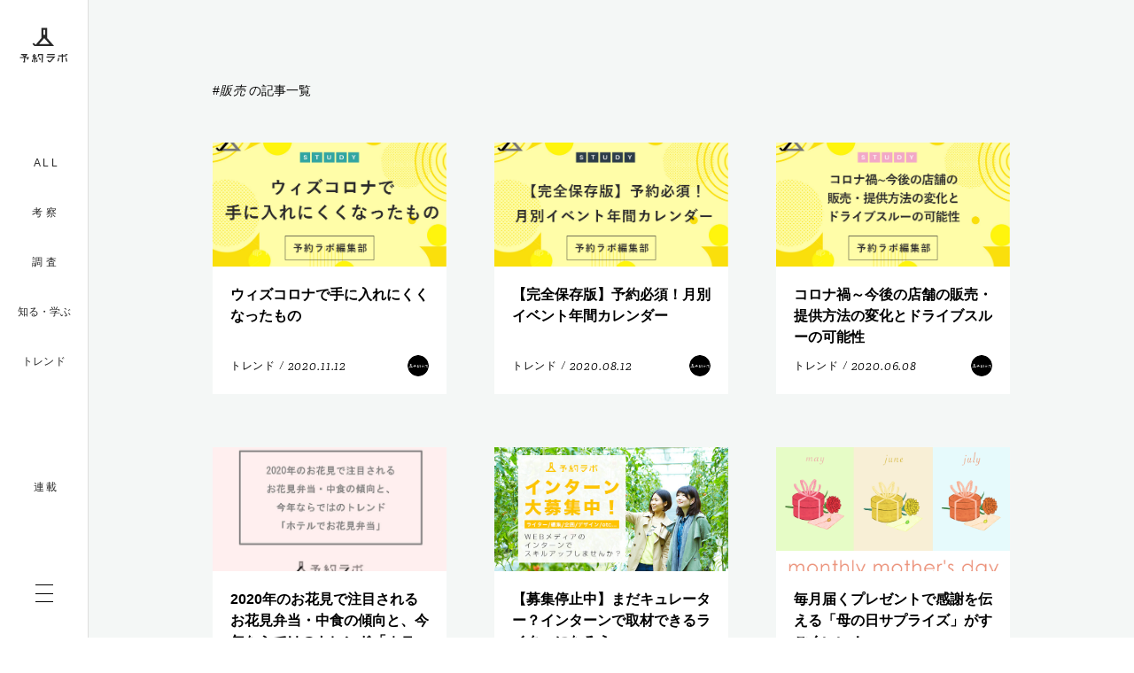

--- FILE ---
content_type: text/html; charset=UTF-8
request_url: https://yoyakulab.net/tag/%E8%B2%A9%E5%A3%B2/
body_size: 14207
content:

<!DOCTYPE html>

<head>
  <html lang="ja">

  <head>
    <!-- Google Tag Manager -->
    <script>
      (function(w, d, s, l, i) {
        w[l] = w[l] || [];
        w[l].push({
          'gtm.start': new Date().getTime(),
          event: 'gtm.js'
        });
        var f = d.getElementsByTagName(s)[0],
          j = d.createElement(s),
          dl = l != 'dataLayer' ? '&l=' + l : '';
        j.async = true;
        j.src =
          'https://www.googletagmanager.com/gtm.js?id=' + i + dl;
        f.parentNode.insertBefore(j, f);
      })(window, document, 'script', 'dataLayer', 'GTM-TG9TGP');
    </script>
    <!-- End Google Tag Manager -->
    <script src="//j.wovn.io/1" data-wovnio="key=LDYZA" async></script>
    <meta charset="UTF-8">
    <meta name="viewport" content="width=device-width, initial-scale=1.0, maximum-scale=1.0, user-scalable=no" />
    <link rel="icon" href="https://yoyakulab.net/wp-content/themes/yoyakulab/img/favicon.ico">
    
    <link rel="stylesheet" href="https://use.typekit.net/oud7aup.css">
    <link rel="stylesheet" href="https://yoyakulab.net/wp-content/themes/yoyakulab/css/foundation/reset.css">
    <link rel="stylesheet" href="https://yoyakulab.net/wp-content/themes/yoyakulab/css/foundation/main.css">
    <link rel="stylesheet" href="https://yoyakulab.net/wp-content/themes/yoyakulab/css/object/utility/color.css">
    <link rel="stylesheet" href="https://yoyakulab.net/wp-content/themes/yoyakulab/css/object/utility/width.css">
    <link rel="stylesheet" href="https://yoyakulab.net/wp-content/themes/yoyakulab/css/object/utility/margin.css">
    <link rel="stylesheet" href="https://yoyakulab.net/wp-content/themes/yoyakulab/css/layout/header.css">
    <link rel="stylesheet" href="https://yoyakulab.net/wp-content/themes/yoyakulab/css/layout/footer.css">
    <link rel="stylesheet" href="https://yoyakulab.net/wp-content/themes/yoyakulab/css/object/component/button.css">
    <link rel="stylesheet" href="https://yoyakulab.net/wp-content/themes/yoyakulab/css/object/project/container.css">
    <link rel="stylesheet" href="https://yoyakulab.net/wp-content/themes/yoyakulab/css/object/project/interview-list.css">
    <link rel="stylesheet" href="https://yoyakulab.net/wp-content/themes/yoyakulab/css/object/project/information.css">
    <link rel="stylesheet" href="https://yoyakulab.net/wp-content/themes/yoyakulab/css/object/project/pick-up-story.css">
    <link rel="stylesheet" href="https://yoyakulab.net/wp-content/themes/yoyakulab/css/object/project/form.css">
    <link rel="stylesheet" href="https://yoyakulab.net/wp-content/themes/yoyakulab/css/object/project/product-information.css">
    <link rel="stylesheet" href="https://yoyakulab.net/wp-content/themes/yoyakulab/css/object/project/recommend-article.css">
    <link rel="stylesheet" href="https://yoyakulab.net/wp-content/themes/yoyakulab/css/object/project/article-card.css">
    <link rel="stylesheet" href="https://yoyakulab.net/wp-content/themes/yoyakulab/css/object/project/story-card.css">
    <link rel="stylesheet" href="https://yoyakulab.net/wp-content/themes/yoyakulab/css/object/project/pager.css">
    <link rel="stylesheet" href="https://yoyakulab.net/wp-content/themes/yoyakulab/css/object/project/pager.css">
    <link rel="stylesheet" href="https://yoyakulab.net/wp-content/themes/yoyakulab/css/object/page/front-page.css">
    <link rel="stylesheet" href="https://yoyakulab.net/wp-content/themes/yoyakulab/css/object/page/aboutus.css">
    <link rel="stylesheet" href="https://yoyakulab.net/wp-content/themes/yoyakulab/css/object/page/article.css">
    <link rel="stylesheet" href="https://yoyakulab.net/wp-content/themes/yoyakulab/css/object/page/articles.css">
    <link rel="stylesheet" href="https://yoyakulab.net/wp-content/themes/yoyakulab/css/object/page/author.css">
    <link rel="stylesheet" href="https://yoyakulab.net/wp-content/themes/yoyakulab/css/object/page/404.css">
    <link rel="stylesheet" href="https://yoyakulab.net/wp-content/themes/yoyakulab/css/flickity.min.css">
    <script src="https://code.jquery.com/jquery-3.6.0.slim.min.js" integrity="sha256-u7e5khyithlIdTpu22PHhENmPcRdFiHRjhAuHcs05RI=" crossorigin="anonymous"></script>
    <script src="https://yoyakulab.net/wp-content/themes/yoyakulab/js/flickity.min.js"></script>

    
    <script type="text/javascript" src="https://yoyakulab.net/wp-content/themes/yoyakulab/js/recommend.js"></script>
    <script type="text/javascript" src="https://yoyakulab.net/wp-content/themes/yoyakulab/js/pick-up-story.js"></script>
    <script type="text/javascript" src="https://yoyakulab.net/wp-content/themes/yoyakulab/js/form.js"></script>
        <script src='https://yoyakulab.net/wp-content/themes/yoyakulab/js/header.js'></script>          
		<!-- All in One SEO 4.9.1 - aioseo.com -->
		<title>販売 | 予約ラボ</title>
	<meta name="robots" content="max-image-preview:large" />
	<meta name="keywords" content="東京ゲームショー,tgs2014,予約システム,予約管理,ライター,編集,企画,オウンドメディア,ビジネス,台風,りんご,予約システム,予約管理" />
	<link rel="canonical" href="https://yoyakulab.net/tag/%e8%b2%a9%e5%a3%b2/" />
	<meta name="generator" content="All in One SEO (AIOSEO) 4.9.1" />
		<script type="application/ld+json" class="aioseo-schema">
			{"@context":"https:\/\/schema.org","@graph":[{"@type":"BreadcrumbList","@id":"https:\/\/yoyakulab.net\/tag\/%E8%B2%A9%E5%A3%B2\/#breadcrumblist","itemListElement":[{"@type":"ListItem","@id":"https:\/\/yoyakulab.net#listItem","position":1,"name":"Home","item":"https:\/\/yoyakulab.net","nextItem":{"@type":"ListItem","@id":"https:\/\/yoyakulab.net\/tag\/%e8%b2%a9%e5%a3%b2\/#listItem","name":"\u8ca9\u58f2"}},{"@type":"ListItem","@id":"https:\/\/yoyakulab.net\/tag\/%e8%b2%a9%e5%a3%b2\/#listItem","position":2,"name":"\u8ca9\u58f2","previousItem":{"@type":"ListItem","@id":"https:\/\/yoyakulab.net#listItem","name":"Home"}}]},{"@type":"CollectionPage","@id":"https:\/\/yoyakulab.net\/tag\/%E8%B2%A9%E5%A3%B2\/#collectionpage","url":"https:\/\/yoyakulab.net\/tag\/%E8%B2%A9%E5%A3%B2\/","name":"\u8ca9\u58f2 | \u4e88\u7d04\u30e9\u30dc","inLanguage":"ja","isPartOf":{"@id":"https:\/\/yoyakulab.net\/#website"},"breadcrumb":{"@id":"https:\/\/yoyakulab.net\/tag\/%E8%B2%A9%E5%A3%B2\/#breadcrumblist"}},{"@type":"Organization","@id":"https:\/\/yoyakulab.net\/#organization","name":"\u4e88\u7d04\u30e9\u30dc","description":"\u300c\u4e88\u7d04\u300d\u3092\u8d77\u70b9\u306b\u300c\u4fa1\u5024\u300d\u3092\u751f\u307f\u51fa\u3059\u3002\u65e5\u672c\u3067\u552f\u4e00\u306e\u4e88\u7d04\u7814\u7a76\u6a5f\u95a2","url":"https:\/\/yoyakulab.net\/"},{"@type":"WebSite","@id":"https:\/\/yoyakulab.net\/#website","url":"https:\/\/yoyakulab.net\/","name":"\u4e88\u7d04\u30e9\u30dc","description":"\u300c\u4e88\u7d04\u300d\u3092\u8d77\u70b9\u306b\u300c\u4fa1\u5024\u300d\u3092\u751f\u307f\u51fa\u3059\u3002\u65e5\u672c\u3067\u552f\u4e00\u306e\u4e88\u7d04\u7814\u7a76\u6a5f\u95a2","inLanguage":"ja","publisher":{"@id":"https:\/\/yoyakulab.net\/#organization"}}]}
		</script>
		<!-- All in One SEO -->

<link rel="alternate" type="application/rss+xml" title="予約ラボ &raquo; 販売 タグのフィード" href="https://yoyakulab.net/tag/%e8%b2%a9%e5%a3%b2/feed/" />
<link rel='stylesheet' id='wpfp-css' href='https://yoyakulab.net/wp-content/plugins/wp-favorite-posts/wpfp.css' type='text/css' />
<link rel='stylesheet' id='wp-block-library-css' href='https://yoyakulab.net/wp-includes/css/dist/block-library/style.min.css?ver=6.1.1' type='text/css' media='all' />
<link rel='stylesheet' id='aioseo/css/src/vue/standalone/blocks/table-of-contents/global.scss-css' href='https://yoyakulab.net/wp-content/plugins/all-in-one-seo-pack/dist/Lite/assets/css/table-of-contents/global.e90f6d47.css?ver=4.9.1' type='text/css' media='all' />
<link rel='stylesheet' id='classic-theme-styles-css' href='https://yoyakulab.net/wp-includes/css/classic-themes.min.css?ver=1' type='text/css' media='all' />
<style id='global-styles-inline-css' type='text/css'>
body{--wp--preset--color--black: #000000;--wp--preset--color--cyan-bluish-gray: #abb8c3;--wp--preset--color--white: #ffffff;--wp--preset--color--pale-pink: #f78da7;--wp--preset--color--vivid-red: #cf2e2e;--wp--preset--color--luminous-vivid-orange: #ff6900;--wp--preset--color--luminous-vivid-amber: #fcb900;--wp--preset--color--light-green-cyan: #7bdcb5;--wp--preset--color--vivid-green-cyan: #00d084;--wp--preset--color--pale-cyan-blue: #8ed1fc;--wp--preset--color--vivid-cyan-blue: #0693e3;--wp--preset--color--vivid-purple: #9b51e0;--wp--preset--gradient--vivid-cyan-blue-to-vivid-purple: linear-gradient(135deg,rgba(6,147,227,1) 0%,rgb(155,81,224) 100%);--wp--preset--gradient--light-green-cyan-to-vivid-green-cyan: linear-gradient(135deg,rgb(122,220,180) 0%,rgb(0,208,130) 100%);--wp--preset--gradient--luminous-vivid-amber-to-luminous-vivid-orange: linear-gradient(135deg,rgba(252,185,0,1) 0%,rgba(255,105,0,1) 100%);--wp--preset--gradient--luminous-vivid-orange-to-vivid-red: linear-gradient(135deg,rgba(255,105,0,1) 0%,rgb(207,46,46) 100%);--wp--preset--gradient--very-light-gray-to-cyan-bluish-gray: linear-gradient(135deg,rgb(238,238,238) 0%,rgb(169,184,195) 100%);--wp--preset--gradient--cool-to-warm-spectrum: linear-gradient(135deg,rgb(74,234,220) 0%,rgb(151,120,209) 20%,rgb(207,42,186) 40%,rgb(238,44,130) 60%,rgb(251,105,98) 80%,rgb(254,248,76) 100%);--wp--preset--gradient--blush-light-purple: linear-gradient(135deg,rgb(255,206,236) 0%,rgb(152,150,240) 100%);--wp--preset--gradient--blush-bordeaux: linear-gradient(135deg,rgb(254,205,165) 0%,rgb(254,45,45) 50%,rgb(107,0,62) 100%);--wp--preset--gradient--luminous-dusk: linear-gradient(135deg,rgb(255,203,112) 0%,rgb(199,81,192) 50%,rgb(65,88,208) 100%);--wp--preset--gradient--pale-ocean: linear-gradient(135deg,rgb(255,245,203) 0%,rgb(182,227,212) 50%,rgb(51,167,181) 100%);--wp--preset--gradient--electric-grass: linear-gradient(135deg,rgb(202,248,128) 0%,rgb(113,206,126) 100%);--wp--preset--gradient--midnight: linear-gradient(135deg,rgb(2,3,129) 0%,rgb(40,116,252) 100%);--wp--preset--duotone--dark-grayscale: url('#wp-duotone-dark-grayscale');--wp--preset--duotone--grayscale: url('#wp-duotone-grayscale');--wp--preset--duotone--purple-yellow: url('#wp-duotone-purple-yellow');--wp--preset--duotone--blue-red: url('#wp-duotone-blue-red');--wp--preset--duotone--midnight: url('#wp-duotone-midnight');--wp--preset--duotone--magenta-yellow: url('#wp-duotone-magenta-yellow');--wp--preset--duotone--purple-green: url('#wp-duotone-purple-green');--wp--preset--duotone--blue-orange: url('#wp-duotone-blue-orange');--wp--preset--font-size--small: 13px;--wp--preset--font-size--medium: 20px;--wp--preset--font-size--large: 36px;--wp--preset--font-size--x-large: 42px;--wp--preset--spacing--20: 0.44rem;--wp--preset--spacing--30: 0.67rem;--wp--preset--spacing--40: 1rem;--wp--preset--spacing--50: 1.5rem;--wp--preset--spacing--60: 2.25rem;--wp--preset--spacing--70: 3.38rem;--wp--preset--spacing--80: 5.06rem;}:where(.is-layout-flex){gap: 0.5em;}body .is-layout-flow > .alignleft{float: left;margin-inline-start: 0;margin-inline-end: 2em;}body .is-layout-flow > .alignright{float: right;margin-inline-start: 2em;margin-inline-end: 0;}body .is-layout-flow > .aligncenter{margin-left: auto !important;margin-right: auto !important;}body .is-layout-constrained > .alignleft{float: left;margin-inline-start: 0;margin-inline-end: 2em;}body .is-layout-constrained > .alignright{float: right;margin-inline-start: 2em;margin-inline-end: 0;}body .is-layout-constrained > .aligncenter{margin-left: auto !important;margin-right: auto !important;}body .is-layout-constrained > :where(:not(.alignleft):not(.alignright):not(.alignfull)){max-width: var(--wp--style--global--content-size);margin-left: auto !important;margin-right: auto !important;}body .is-layout-constrained > .alignwide{max-width: var(--wp--style--global--wide-size);}body .is-layout-flex{display: flex;}body .is-layout-flex{flex-wrap: wrap;align-items: center;}body .is-layout-flex > *{margin: 0;}:where(.wp-block-columns.is-layout-flex){gap: 2em;}.has-black-color{color: var(--wp--preset--color--black) !important;}.has-cyan-bluish-gray-color{color: var(--wp--preset--color--cyan-bluish-gray) !important;}.has-white-color{color: var(--wp--preset--color--white) !important;}.has-pale-pink-color{color: var(--wp--preset--color--pale-pink) !important;}.has-vivid-red-color{color: var(--wp--preset--color--vivid-red) !important;}.has-luminous-vivid-orange-color{color: var(--wp--preset--color--luminous-vivid-orange) !important;}.has-luminous-vivid-amber-color{color: var(--wp--preset--color--luminous-vivid-amber) !important;}.has-light-green-cyan-color{color: var(--wp--preset--color--light-green-cyan) !important;}.has-vivid-green-cyan-color{color: var(--wp--preset--color--vivid-green-cyan) !important;}.has-pale-cyan-blue-color{color: var(--wp--preset--color--pale-cyan-blue) !important;}.has-vivid-cyan-blue-color{color: var(--wp--preset--color--vivid-cyan-blue) !important;}.has-vivid-purple-color{color: var(--wp--preset--color--vivid-purple) !important;}.has-black-background-color{background-color: var(--wp--preset--color--black) !important;}.has-cyan-bluish-gray-background-color{background-color: var(--wp--preset--color--cyan-bluish-gray) !important;}.has-white-background-color{background-color: var(--wp--preset--color--white) !important;}.has-pale-pink-background-color{background-color: var(--wp--preset--color--pale-pink) !important;}.has-vivid-red-background-color{background-color: var(--wp--preset--color--vivid-red) !important;}.has-luminous-vivid-orange-background-color{background-color: var(--wp--preset--color--luminous-vivid-orange) !important;}.has-luminous-vivid-amber-background-color{background-color: var(--wp--preset--color--luminous-vivid-amber) !important;}.has-light-green-cyan-background-color{background-color: var(--wp--preset--color--light-green-cyan) !important;}.has-vivid-green-cyan-background-color{background-color: var(--wp--preset--color--vivid-green-cyan) !important;}.has-pale-cyan-blue-background-color{background-color: var(--wp--preset--color--pale-cyan-blue) !important;}.has-vivid-cyan-blue-background-color{background-color: var(--wp--preset--color--vivid-cyan-blue) !important;}.has-vivid-purple-background-color{background-color: var(--wp--preset--color--vivid-purple) !important;}.has-black-border-color{border-color: var(--wp--preset--color--black) !important;}.has-cyan-bluish-gray-border-color{border-color: var(--wp--preset--color--cyan-bluish-gray) !important;}.has-white-border-color{border-color: var(--wp--preset--color--white) !important;}.has-pale-pink-border-color{border-color: var(--wp--preset--color--pale-pink) !important;}.has-vivid-red-border-color{border-color: var(--wp--preset--color--vivid-red) !important;}.has-luminous-vivid-orange-border-color{border-color: var(--wp--preset--color--luminous-vivid-orange) !important;}.has-luminous-vivid-amber-border-color{border-color: var(--wp--preset--color--luminous-vivid-amber) !important;}.has-light-green-cyan-border-color{border-color: var(--wp--preset--color--light-green-cyan) !important;}.has-vivid-green-cyan-border-color{border-color: var(--wp--preset--color--vivid-green-cyan) !important;}.has-pale-cyan-blue-border-color{border-color: var(--wp--preset--color--pale-cyan-blue) !important;}.has-vivid-cyan-blue-border-color{border-color: var(--wp--preset--color--vivid-cyan-blue) !important;}.has-vivid-purple-border-color{border-color: var(--wp--preset--color--vivid-purple) !important;}.has-vivid-cyan-blue-to-vivid-purple-gradient-background{background: var(--wp--preset--gradient--vivid-cyan-blue-to-vivid-purple) !important;}.has-light-green-cyan-to-vivid-green-cyan-gradient-background{background: var(--wp--preset--gradient--light-green-cyan-to-vivid-green-cyan) !important;}.has-luminous-vivid-amber-to-luminous-vivid-orange-gradient-background{background: var(--wp--preset--gradient--luminous-vivid-amber-to-luminous-vivid-orange) !important;}.has-luminous-vivid-orange-to-vivid-red-gradient-background{background: var(--wp--preset--gradient--luminous-vivid-orange-to-vivid-red) !important;}.has-very-light-gray-to-cyan-bluish-gray-gradient-background{background: var(--wp--preset--gradient--very-light-gray-to-cyan-bluish-gray) !important;}.has-cool-to-warm-spectrum-gradient-background{background: var(--wp--preset--gradient--cool-to-warm-spectrum) !important;}.has-blush-light-purple-gradient-background{background: var(--wp--preset--gradient--blush-light-purple) !important;}.has-blush-bordeaux-gradient-background{background: var(--wp--preset--gradient--blush-bordeaux) !important;}.has-luminous-dusk-gradient-background{background: var(--wp--preset--gradient--luminous-dusk) !important;}.has-pale-ocean-gradient-background{background: var(--wp--preset--gradient--pale-ocean) !important;}.has-electric-grass-gradient-background{background: var(--wp--preset--gradient--electric-grass) !important;}.has-midnight-gradient-background{background: var(--wp--preset--gradient--midnight) !important;}.has-small-font-size{font-size: var(--wp--preset--font-size--small) !important;}.has-medium-font-size{font-size: var(--wp--preset--font-size--medium) !important;}.has-large-font-size{font-size: var(--wp--preset--font-size--large) !important;}.has-x-large-font-size{font-size: var(--wp--preset--font-size--x-large) !important;}
.wp-block-navigation a:where(:not(.wp-element-button)){color: inherit;}
:where(.wp-block-columns.is-layout-flex){gap: 2em;}
.wp-block-pullquote{font-size: 1.5em;line-height: 1.6;}
</style>
<link rel='stylesheet' id='ppress-frontend-css' href='https://yoyakulab.net/wp-content/plugins/wp-user-avatar/assets/css/frontend.min.css?ver=4.16.7' type='text/css' media='all' />
<link rel='stylesheet' id='ppress-flatpickr-css' href='https://yoyakulab.net/wp-content/plugins/wp-user-avatar/assets/flatpickr/flatpickr.min.css?ver=4.16.7' type='text/css' media='all' />
<link rel='stylesheet' id='ppress-select2-css' href='https://yoyakulab.net/wp-content/plugins/wp-user-avatar/assets/select2/select2.min.css?ver=6.1.1' type='text/css' media='all' />
<link rel='stylesheet' id='taxopress-frontend-css-css' href='https://yoyakulab.net/wp-content/plugins/simple-tags/assets/frontend/css/frontend.css?ver=3.40.1' type='text/css' media='all' />
<link rel='stylesheet' id='wp-pagenavi-css' href='https://yoyakulab.net/wp-content/plugins/wp-pagenavi/pagenavi-css.css?ver=2.70' type='text/css' media='all' />
<script>document.createElement( "picture" );if(!window.HTMLPictureElement && document.addEventListener) {window.addEventListener("DOMContentLoaded", function() {var s = document.createElement("script");s.src = "https://yoyakulab.net/wp-content/plugins/webp-express/js/picturefill.min.js";document.body.appendChild(s);});}</script><style type="text/css">a.st_tag, a.internal_tag, .st_tag, .internal_tag { text-decoration: underline !important; }</style>        <!--OGP-->
    <meta property='og:locale' content='ja_JP'>
    <meta property='fb:app_id' content='670274613108560'>
    <meta property='og:site_name' content='予約ラボ'>
    <meta property="og:title" content="予約ラボ">
<meta property="og:description" content="「予約」を起点に「価値」を生み出す。日本で唯一の予約研究機関">
<meta property="og:url" content="https://yoyakulab.net">
<meta property="og:type" content="website">
<meta property="og:image" content="https://yoyakulab.net/blog/wp-content/uploads/2018/05/yoyakulab_3_2.jpg">
    <script type="text/javascript">
      (function() {
        var t, e, n, r, a;
        for (t = function() {
            var t;
            return t = [],
              function() {
                var e, n, r, a;
                for (n = ["init", "start", "stop", "user", "track", "action", "event", "goal", "chat", "buy", "page", "view", "admin", "group", "alias", "ready", "link", "form", "click", "submit", "cmd", "emit", "on", "send", "css", "js", "style", "option", "get", "set", "collection"], e = function(e) {
                    return function() {
                      return t.push([e].concat(Array.prototype.slice.call(arguments, 0)))
                    }
                  }, r = 0, a = []; r < n.length;) t[n[r]] = e(n[r]), a.push(r++);
                return a
              }(), t.init = function(e, n) {
                var r, a;
                return t.api_key = e, t.options = n || {}, a = document.createElement("script"), a.type = "text/javascript", a.async = !0, a.charset = "utf-8", a.src = t.options.tracker_url || "https://static.karte.io/libs/tracker.js", r = document.getElementsByTagName("script")[0], r.parentNode.insertBefore(a, r)
              }, t
          }, r = window.karte_tracker_names || ["tracker"], e = 0, n = r.length; n > e; e++) a = r[e], window[a] || (window[a] = t());
        tracker.init("efd18e7b7ddee0c5c7787bab682f4ce6")
      }).call(this);
    </script>
  </head>

<body class="archive tag tag-656" id="reserved-annual-calendar">
  <!-- Google Tag Manager (noscript) -->
  <noscript><iframe src="https://www.googletagmanager.com/ns.html?id=GTM-TG9TGP" height="0" width="0" style="display:none;visibility:hidden"></iframe></noscript>
  <!-- End Google Tag Manager (noscript) -->

  <!-- Facebook -->
  <div id="fb-root"></div>
  <script>
    (function(d, s, id) {
      var js, fjs = d.getElementsByTagName(s)[0];
      if (d.getElementById(id)) return;
      js = d.createElement(s);
      js.id = id;
      js.src = "//connect.facebook.net/ja_JP/sdk.js#xfbml=1&version=v2.5";
      fjs.parentNode.insertBefore(js, fjs);
    }(document, 'script', 'facebook-jssdk'));
  </script>
  <!-- Facebook -->
  <header class="l-header js-header" data-content="">
    <div class="l-header__left">
      <div class="l-header__open-icon">
        <svg height="21" viewBox="0 0 5 21" width="5" xmlns="http://www.w3.org/2000/svg">
          <g fill="none" stroke="#292929">
            <path d="m0 .5h5" />
            <path d="m0 10.5h5" />
            <path d="m0 20.5h5" />
          </g>
        </svg>
      </div>
              <div>
          <a href="https://yoyakulab.net">
            <svg alt="予約ラボ 「予約」を起点に、価値を生み出す。" class="pc" xmlns="http://www.w3.org/2000/svg" width="54.841" height="40.229" viewBox="0 0 54.841 40.229">
              <path d="M-1957.733-38.912l.424-8.273h-3l-.458,2.175h-1.329l.748-3.414h5.409l-.494,9.511Zm-8.294,0v-3.783h-1.8l1.205-1.984-1.468-.812,1.772-2.933h1.44l-1.523,2.534.374.212.789-1.3h1.495l-1.869,3.108h1.108l-.139-.9h1.273l.361,2.372h-1.274l-.041-.3h-.443v3.783Zm-12.3,0v-1.155h.768v-3.45h1.366v4.6Zm28.958-.076h0l.012-.013-.013.013-1.67-1.67.933-.933,1.6,1.6,3.73-4.378h-7.374v-1.2h10.062l-1.4,1.646-4.208,4.938Zm14.368-.1v-6.546h-3.759v-1.235H-1935v-1.552h1.34v1.552h3.85v1.235h-3.85v6.546Zm-28.731-.257.34-2.45h1.3l-.353,2.45Zm-4.954-.023.347-2.4h1.26l-.333,2.4Zm38.645-.483-.88-4.114h1.328l.894,4.114Zm-9.872-.079,1-4.035h1.328l-1,4.035Zm-19.868-1.741-1.122-2.454.041-.025h1.357l1.136,2.479Zm-14.606-.364.77-1.706H-1982V-44.9h4.753l-2.148-1.827h1.921l.854.733.882-1.166h-5.052v-1.154h7.528l-2.376,3.149.3.265h3.7l-1.3,2.86Zm44.975-5.144-.315-1.241h1.13l.3,1.241Zm-1.458,0-.3-1.241h1.13l.3,1.241Zm-20.5,0V-48.42h8.49v1.236Zm4.594-10.213h-18.791l.03-.035-.035.035-2.286-2.286,1.277-1.277,2.187,2.187.5-.594.3-.348,5.7-6.69V-78.02h6.491v11.5l7.922,9.118Zm-13.584-2.318h11.57l-5.841-6.723Zm4.744-10.478h1.935V-75.7h-1.935Z" transform="translate(1982.5 78.52)" fill="#292929" stroke="rgba(0,0,0,0)" stroke-miterlimit="10" stroke-width="1" />
            </svg>
            <svg class="sp" height="21.972" viewBox="0 0 122.093 21.972" width="122.093" xmlns="http://www.w3.org/2000/svg">
              <g fill="#636464">
                <path d="m1520.1 809.289 7.593-8.912h-12.2v-1.985h16.655l-9.291 10.9z" transform="translate(-1432.891 -787.44)" />
                <path d="m83.9 6.237h14.052v2.045h-14.052z" />
                <path d="m1763.944 837.624 1.653-6.678h2.2l-1.653 6.678z" transform="translate(-1661.08 -817.34)" />
                <path d="m1802.145 745.152h-6.373v10.833h-2.219v-10.833h-6.221v-2.045h6.221v-2.567h2.219v2.567h6.373z" transform="translate(-1682.56 -734.308)" />
                <path d="m1946.406 830.946h2.2l1.479 6.809h-2.219z" transform="translate(-1828.66 -817.34)" />
                <path d="m1943.661 742.594h-1.871l-.5-2.054h1.871z" transform="translate(-1823.961 -734.308)" />
                <path d="m1972.995 742.594h-1.849l-.522-2.054h1.87z" transform="translate(-1850.902 -734.308)" />
                <path d="m1197.908 746.592h2.108l.6 3.925h-2.116l-.069-.5h-.733v6.259h-2.086v-6.259h-2.979l1.994-3.284-2.429-1.343 2.933-4.854h2.384l-2.515 4.197.619.351 1.306-2.148h2.475l-3.094 5.143h1.833z" transform="translate(-1135.972 -734.308)" />
                <path d="m1180.138 879.422.573-3.979h2.086l-.55 3.979z" transform="translate(-1124.893 -858.207)" />
                <path d="m1324.068 740.54-.817 15.74h-2.151l.7-13.691h-4.962l-.758 3.6h-2.2l1.238-5.649h8.953z" transform="translate(-1247.723 -734.308)" />
                <path d="m1338.11 827.178h2.246l1.879 4.105h-2.335l-1.856-4.063z" transform="translate(-1269.917 -813.879)" />
                <path d="m1283.365 874.972-.584 4.056h-2.126l.561-4.056z" transform="translate(-1217.212 -857.774)" />
              </g>
              <path d="m1572.075 809.289 9.285-10.9h2.754l-9.286 10.9z" fill="#070203" transform="translate(-1484.861 -787.44)" />
              <path d="m921.02 748.454h6.123l-2.143 4.735h-2.4l1.272-2.825h-13.872v-1.91h7.866l-3.556-3.024h3.179l1.413 1.213 1.46-1.93h-8.362v-1.913h12.458l-3.933 5.212zm-3.674 8v-5.709h2.261v7.619h-3.532v-1.91z" fill="#636464" transform="translate(-876.787 -736.388)" />
              <path d="m0 0h2.185v3.911h-2.185z" fill="#070203" transform="matrix(.707 -.707 .707 .707 84.442 19.083)" />
              <path d="m548.262 904.929v-1.492l.826-.969h19.012l2.1 2.462z" fill="#636464" transform="translate(-544.557 -883.027)" />
              <path d="m10.584 0h2.417v12.335h-2.417z" fill="#636464" />
              <path d="m0 0h1.918v3.433h-1.918z" fill="#070203" transform="matrix(.70710678 -.70710678 .70710678 .70710678 0 19.474)" />
              <path d="m15.057 0h2.421v12.335h-2.421z" fill="#636464" />
              <path d="m647.906 779.633-11.8-13.589h-3.5l11.806 13.589z" fill="#636464" transform="translate(-622.016 -757.732)" />
              <path d="m10.584 0h6.859v2.462h-6.859z" fill="#636464" />
              <path d="m532.671 779.633 11.579-13.589h3.434l-11.584 13.589z" fill="#070203" transform="translate(-530.237 -757.732)" />
            </svg>
          </a>
        </div>
      
      <ul class="l-header__link-list">
        <li class="l-header__link-list__item l-header__link-list__item--en">
          <a href="https://yoyakulab.net/all/" class="l-header__link-list__item__link">
            <span>ALL</span>
          </a>
        </li>
        <li class="l-header__link-list__item">
          <a href="https://yoyakulab.net/consideration/" class="l-header__link-list__item__link">
            <span>考察</span>
          </a>
        </li>
        <li class="l-header__link-list__item">
          <a href="https://yoyakulab.net/research/" class="l-header__link-list__item__link">
            <span>調査</span>
          </a>
        </li>
        <li class="l-header__link-list__item">
          <a href="https://yoyakulab.net/investigation/" class="l-header__link-list__item__link" style="letter-spacing: 0">知る・学ぶ</a>
        </li>
        <li class="l-header__link-list__item l-header__link-list__item--kana">
          <a href="https://yoyakulab.net/study/" class="l-header__link-list__item__link">トレンド</a>
        </li>
      </ul>
      <ul class="l-header__link-list">
        <li class="l-header__link-list__item l-header__link-list__item--en">
          <a href="https://yoyakulab.net/story/" class="l-header__link-list__item__link">
            <span>連載</span>
          </a>
        </li>
      </ul>
      <button class="l-header__btn-trigger js-header-btn" id="btn01">
        <span></span>
        <span></span>
        <span></span>
      </button>
    </div>
    <div class="l-header__right">
      <div class="l-header__right__head">
        <p class="l-header__right__head__description">
          “予約”の知見で<br class="pc">サービスの現場を科学する
        </p>
        <p class="l-header__right__head__link-wrapper">
          <a href="https://yoyakulab.net/aboutus" class="l-header__right__head__link hover-link">
            <svg class="l-header__right__head__link__icon" height="17.5" viewBox="0 0 17.5 17.5" width="17.5" xmlns="http://www.w3.org/2000/svg">
              <g fill="#292929" transform="translate(-120.5 -42.5)">
                <path d="m138 60h-17.5v-17.5h17.5zm-16.5-1h15.5v-15.5h-15.5z" />
                <path d="m128.511 52.912v-.864a1.2 1.2 0 0 1 .408-1.031l.564-.516c.539-.5.839-.863.839-1.451a1.118 1.118 0 0 0 -2.23-.036h-1.332a2.234 2.234 0 0 1 2.459-2.219 2.272 2.272 0 0 1 2.5 2.291 3.117 3.117 0 0 1 -1.224 2.243l-.371.359a.961.961 0 0 0 -.384.816v.408zm1.32.852h-1.415v1.415h1.415z" />
              </g>
            </svg>
            予約ラボとは
          </a>
        </p>
      </div>
      <div class="l-header__right__tag-area">
        <div class="l-header__right__tag-list-wrapper">
          <p class="l-header__right__tag-list__title">POPULAR TAGS</p>
          <ul class="l-header__right__tag-list">

            <ul class='wp-tag-cloud' role='list'>
	<li><a href="https://yoyakulab.net/tag/%e4%ba%88%e7%b4%84%e3%82%b7%e3%82%b9%e3%83%86%e3%83%a0/" class="tag-cloud-link tag-link-680 tag-link-position-1" style="font-size: 13px;">予約システム</a></li>
	<li><a href="https://yoyakulab.net/tag/pre-order/" class="tag-cloud-link tag-link-660 tag-link-position-2" style="font-size: 13px;">事前注文</a></li>
	<li><a href="https://yoyakulab.net/tag/survey-report/" class="tag-cloud-link tag-link-373 tag-link-position-3" style="font-size: 13px;">調査レポート</a></li>
	<li><a href="https://yoyakulab.net/tag/%e3%82%ad%e3%83%a3%e3%83%b3%e3%83%9a%e3%83%bc%e3%83%b3/" class="tag-cloud-link tag-link-694 tag-link-position-4" style="font-size: 13px;">キャンペーン</a></li>
	<li><a href="https://yoyakulab.net/tag/reservation-event-calendar/" class="tag-cloud-link tag-link-710 tag-link-position-5" style="font-size: 13px;">予約イベントカレンダー</a></li>
	<li><a href="https://yoyakulab.net/tag/reserve-system/" class="tag-cloud-link tag-link-44 tag-link-position-6" style="font-size: 13px;">予約システム活用</a></li>
	<li><a href="https://yoyakulab.net/tag/business-efficiency/" class="tag-cloud-link tag-link-94 tag-link-position-7" style="font-size: 13px;">業務効率化</a></li>
	<li><a href="https://yoyakulab.net/tag/internet-reserve/" class="tag-cloud-link tag-link-289 tag-link-position-8" style="font-size: 13px;">ネット予約</a></li>
	<li><a href="https://yoyakulab.net/tag/reserve-manage/" class="tag-cloud-link tag-link-307 tag-link-position-9" style="font-size: 13px;">予約管理</a></li>
	<li><a href="https://yoyakulab.net/tag/tourism/" class="tag-cloud-link tag-link-143 tag-link-position-10" style="font-size: 13px;">観光・旅行</a></li>
	<li><a href="https://yoyakulab.net/tag/interview/" class="tag-cloud-link tag-link-269 tag-link-position-11" style="font-size: 13px;">インタビュー</a></li>
	<li><a href="https://yoyakulab.net/tag/%e4%ba%8b%e5%89%8d%e4%ba%88%e7%b4%84/" class="tag-cloud-link tag-link-712 tag-link-position-12" style="font-size: 13px;">事前予約</a></li>
	<li><a href="https://yoyakulab.net/tag/attract-customers/" class="tag-cloud-link tag-link-111 tag-link-position-13" style="font-size: 13px;">集客</a></li>
	<li><a href="https://yoyakulab.net/tag/hotel-stay-reserve/" class="tag-cloud-link tag-link-110 tag-link-position-14" style="font-size: 13px;">ホテル・旅館・宿泊</a></li>
	<li><a href="https://yoyakulab.net/tag/feature-hr/" class="tag-cloud-link tag-link-438 tag-link-position-15" style="font-size: 13px;">人事・総務</a></li>
	<li><a href="https://yoyakulab.net/tag/reserve-cancel/" class="tag-cloud-link tag-link-169 tag-link-position-16" style="font-size: 13px;">予約キャンセル</a></li>
	<li><a href="https://yoyakulab.net/tag/marketing-reserve/" class="tag-cloud-link tag-link-121 tag-link-position-17" style="font-size: 13px;">マーケティングと予約</a></li>
	<li><a href="https://yoyakulab.net/tag/nakatani-column/" class="tag-cloud-link tag-link-674 tag-link-position-18" style="font-size: 13px;">中谷コラム</a></li>
	<li><a href="https://yoyakulab.net/tag/store-consult/" class="tag-cloud-link tag-link-274 tag-link-position-19" style="font-size: 13px;">来店相談</a></li>
	<li><a href="https://yoyakulab.net/tag/factory-tour/" class="tag-cloud-link tag-link-509 tag-link-position-20" style="font-size: 13px;">工場見学</a></li>
	<li><a href="https://yoyakulab.net/tag/%e3%83%9e%e3%83%bc%e3%82%b1%e3%83%86%e3%82%a3%e3%83%b3%e3%82%b0/" class="tag-cloud-link tag-link-670 tag-link-position-21" style="font-size: 13px;">マーケティング</a></li>
	<li><a href="https://yoyakulab.net/tag/%e3%82%a4%e3%83%99%e3%83%b3%e3%83%88/" class="tag-cloud-link tag-link-655 tag-link-position-22" style="font-size: 13px;">イベント</a></li>
	<li><a href="https://yoyakulab.net/tag/activity/" class="tag-cloud-link tag-link-144 tag-link-position-23" style="font-size: 13px;">アクティビティ</a></li>
	<li><a href="https://yoyakulab.net/tag/%e8%b3%bc%e5%85%a5/" class="tag-cloud-link tag-link-665 tag-link-position-24" style="font-size: 13px;">購入</a></li>
</ul>
          </ul>
        </div>
      </div>
      <div class="l-header__search-area">
        <form class="l-header__search-area__form" role="search" method="get" action="https://yoyakulab.net/">
          <label class="l-header__search-area__form__label">
            <input type="search" value="" class="l-header__search-area__form__input js-header-search-input" name="s" id="s" placeholder="※キーワードを入力">
            <button type="submit" class="l-header__search-area__form__btn js-header-search-btn">
              <svg class="l-header__search-area__form__btn__icon" xmlns="http://www.w3.org/2000/svg" width="14.354" height="14.931" viewBox="0 0 14.354 14.931">
                <g transform="translate(573 989.471)">
                  <g transform="translate(-2963 -183.471)">
                    <g transform="translate(2390 -806)">
                      <g fill="none" stroke="#292929" stroke-width="1">
                        <circle cx="6.067" cy="6.067" r="6.067" stroke="none" />
                        <circle cx="6.067" cy="6.067" r="5.567" fill="none" />
                      </g>
                      <path d="M2422.049-790l4.114,4.113" transform="translate(-2412.163 800.464)" fill="none" stroke="#292929" stroke-width="1" />
                    </g>
                  </g>
                </g>
              </svg>
            </button>
          </label>
        </form>
      </div>
      <div class="l-header__right__sns-area">
        <div class="l-header__right__sns-list-wrapper">
          <p class="l-header__right__sns-list__title">
            SOCIAL
          </p>
                    <ul class="l-header__right__sns-list">
            <li class="l-header__right__sns-list__item">
              <a class="l-header__right__sns-list__item__link" href="//social-plugins.line.me/lineit/share?url=https://yoyakulab.net/study/reserved-annual-calendar/" onclick="javascript:window.open(this.href, '', 'menubar=no,toolbar=no,resizable=yes,scrollbars=yes,height=600,width=500');return false;">
                <svg class="l-header__right__sns-list__item__link__icon" height="34.439" viewBox="0 0 36.093 34.439" width="36.093" xmlns="http://www.w3.org/2000/svg">
                  <path d="m35.593 14.74c0-7.852-7.87-14.24-17.547-14.24s-17.546 6.388-17.546 14.24c0 7.039 6.242 12.933 14.674 14.047.572.124 1.35.378 1.546.866a3.587 3.587 0 0 1 .057 1.588s-.206 1.237-.25 1.5c-.077.443-.352 1.736 1.519.947s10.105-5.95 13.787-10.188a12.67 12.67 0 0 0 3.762-8.76" fill="none" stroke="#292929" stroke-linecap="round" stroke-linejoin="round" />
                  <g fill="#292929">
                    <path d="m9.858 7.053h-1.23a.342.342 0 0 0 -.343.341v7.646a.342.342 0 0 0 .343.341h1.23a.341.341 0 0 0 .341-.341v-7.646a.341.341 0 0 0 -.341-.341" transform="translate(4.624 3.892)" />
                    <path d="m17.17 7.053h-1.231a.341.341 0 0 0 -.341.341v4.541l-3.505-4.735a.243.243 0 0 0 -.026-.035l-.019-.021-.006-.006-.019-.016-.008-.006-.019-.011-.01-.006-.019-.011h-.01l-.021-.008h-.011l-.025-.014h-.013-.019-.014-.018-.018-1.239a.343.343 0 0 0 -.343.341v7.633a.343.343 0 0 0 .343.341h1.231a.343.343 0 0 0 .343-.341v-4.54l3.507 4.737a.34.34 0 0 0 .088.084l.022.014h.008l.018.008.016.006h.01l.024.006a.315.315 0 0 0 .088.013h1.236a.342.342 0 0 0 .343-.341v-7.633a.342.342 0 0 0 -.343-.341" transform="translate(5.782 3.892)" />
                    <path d="m9.371 13.466h-3.344v-6.072a.342.342 0 0 0 -.344-.34h-1.229a.34.34 0 0 0 -.343.34v7.646a.347.347 0 0 0 .1.236v.006a.343.343 0 0 0 .237.094h4.923a.341.341 0 0 0 .34-.341v-1.228a.341.341 0 0 0 -.34-.341" transform="translate(2.145 3.893)" />
                    <path d="m20.809 8.967a.341.341 0 0 0 .341-.343v-1.23a.34.34 0 0 0 -.341-.341h-4.917a.337.337 0 0 0 -.236.1v.006a.342.342 0 0 0 -.1.236v7.645a.342.342 0 0 0 .1.236.342.342 0 0 0 .236.1h4.917a.34.34 0 0 0 .341-.341v-1.227a.341.341 0 0 0 -.341-.343h-3.344v-1.291h3.344a.341.341 0 0 0 .341-.343v-1.231a.34.34 0 0 0 -.341-.341h-3.344v-1.292z" transform="translate(8.939 3.892)" />
                  </g>
                </svg>
                <svg class="l-header__right__sns-list__item__link__icon--active" height="34.439" viewBox="0 0 36.093 34.439" width="36.093" xmlns="http://www.w3.org/2000/svg">
                  <path d="m35.593 14.74c0-7.852-7.87-14.24-17.547-14.24s-17.546 6.388-17.546 14.24c0 7.039 6.242 12.933 14.674 14.047.572.124 1.35.378 1.546.866a3.587 3.587 0 0 1 .057 1.588s-.206 1.237-.25 1.5c-.077.443-.352 1.736 1.519.947s10.105-5.95 13.787-10.188a12.67 12.67 0 0 0 3.762-8.76" fill="none" stroke="#fff" stroke-linecap="round" stroke-linejoin="round" />
                  <g fill="#fff">
                    <path d="m9.858 7.053h-1.23a.342.342 0 0 0 -.343.341v7.646a.342.342 0 0 0 .343.341h1.23a.341.341 0 0 0 .341-.341v-7.646a.341.341 0 0 0 -.341-.341" transform="translate(4.624 3.892)" />
                    <path d="m17.17 7.053h-1.231a.341.341 0 0 0 -.341.341v4.541l-3.505-4.735a.243.243 0 0 0 -.026-.035l-.019-.021-.006-.006-.019-.016-.008-.006-.019-.011-.01-.006-.019-.011h-.01l-.021-.008h-.011l-.025-.014h-.013-.019-.014-.018-.018-1.239a.343.343 0 0 0 -.343.341v7.633a.343.343 0 0 0 .343.341h1.231a.343.343 0 0 0 .343-.341v-4.54l3.507 4.737a.34.34 0 0 0 .088.084l.022.014h.008l.018.008.016.006h.01l.024.006a.315.315 0 0 0 .088.013h1.236a.342.342 0 0 0 .343-.341v-7.633a.342.342 0 0 0 -.343-.341" transform="translate(5.782 3.892)" />
                    <path d="m9.371 13.466h-3.344v-6.072a.342.342 0 0 0 -.344-.34h-1.229a.34.34 0 0 0 -.343.34v7.646a.347.347 0 0 0 .1.236v.006a.343.343 0 0 0 .237.094h4.923a.341.341 0 0 0 .34-.341v-1.228a.341.341 0 0 0 -.34-.341" transform="translate(2.145 3.893)" />
                    <path d="m20.809 8.967a.341.341 0 0 0 .341-.343v-1.23a.34.34 0 0 0 -.341-.341h-4.917a.337.337 0 0 0 -.236.1v.006a.342.342 0 0 0 -.1.236v7.645a.342.342 0 0 0 .1.236.342.342 0 0 0 .236.1h4.917a.34.34 0 0 0 .341-.341v-1.227a.341.341 0 0 0 -.341-.343h-3.344v-1.291h3.344a.341.341 0 0 0 .341-.343v-1.231a.34.34 0 0 0 -.341-.341h-3.344v-1.292z" transform="translate(8.939 3.892)" />
                  </g>
                </svg>
              </a>
            </li>
            <li class="l-header__right__sns-list__item">
              <a class="l-header__right__sns-list__item__link" href="//www.facebook.com/sharer.php?src=bm&u=https://yoyakulab.net/study/reserved-annual-calendar/&t=【完全保存版】予約必須！月別イベント年間カレンダー" title="Facebookでシェア" onclick="javascript:window.open(this.href, '_blank', 'menubar=no,toolbar=no,resizable=yes,scrollbars=yes,height=800,width=600');return false;">
                <svg class="l-header__right__sns-list__item__link__icon" height="32.686" viewBox="0 0 32.878 32.686" width="32.878" xmlns="http://www.w3.org/2000/svg">
                  <path d="m46.546.871a15.941 15.941 0 0 0 -2.49 31.686v-11.139h-4.048v-4.608h4.049v-3.51c0-3.994 2.378-6.2 6.02-6.2a24.413 24.413 0 0 1 3.567.312v3.918h-2.012a2.3 2.3 0 0 0 -2.6 2.491v2.989h4.422l-.706 4.608h-3.712v11.139a15.941 15.941 0 0 0 -2.49-31.686z" fill="none" stroke="#292929" stroke-linecap="round" stroke-linejoin="round" transform="translate(-30.107 -.371)" />
                </svg>
                <svg class="l-header__right__sns-list__item__link__icon--active" height="32.686" viewBox="0 0 32.878 32.686" width="32.878" xmlns="http://www.w3.org/2000/svg">
                  <path d="m46.546.871a15.941 15.941 0 0 0 -2.49 31.686v-11.139h-4.048v-4.608h4.049v-3.51c0-3.994 2.378-6.2 6.02-6.2a24.413 24.413 0 0 1 3.567.312v3.918h-2.012a2.3 2.3 0 0 0 -2.6 2.491v2.989h4.422l-.706 4.608h-3.712v11.139a15.941 15.941 0 0 0 -2.49-31.686z" fill="none" stroke="#fff" stroke-linecap="round" stroke-linejoin="round" transform="translate(-30.107 -.371)" />
                </svg>
              </a>
            </li>
            <li class="l-header__right__sns-list__item">
              <a class="l-header__right__sns-list__item__link" href="//twitter.com/share?text=【完全保存版】予約必須！月別イベント年間カレンダー&url=https://yoyakulab.net/study/reserved-annual-calendar/&hashtags=予約ラボ" title="Xでシェア" onclick="javascript:window.open(this.href, '_blank', 'menubar=no,toolbar=no,resizable=yes,scrollbars=yes,height=400,width=600');return false;">
                <img class="l-header__right__sns-list__item__link__icon" src="https://yoyakulab.net/wp-content/themes/yoyakulab/img/icon_x.svg" width="30" alt="X">
                <img class="l-header__right__sns-list__item__link__icon--active" src="https://yoyakulab.net/wp-content/themes/yoyakulab/img/icon_x_active.svg" width="30" alt="X">
              </a>
            </li>
            <li class="l-header__right__sns-list__item">
              <a class="l-header__right__sns-list__item__link" href="//b.hatena.ne.jp/add?mode=confirm&url=https://yoyakulab.net/study/reserved-annual-calendar/" onclick="javascript:window.open(this.href, '_blank', 'menubar=no,toolbar=no,resizable=yes,scrollbars=yes,height=600,width=1000');return false;" title="はてなブックマークに登録">
                <svg class="l-header__right__sns-list__item__link__icon" height="31.862" viewBox="0 0 31.862 31.862" width="31.862" xmlns="http://www.w3.org/2000/svg">
                  <g transform="translate(.5 .5)">
                    <rect fill="none" height="30.861" rx="3.946" stroke="#292929" stroke-linecap="round" stroke-linejoin="round" width="30.862" />
                    <g fill="#292929">
                      <path d="m97.8 14.271a3.319 3.319 0 0 0 -2.333-1.049 3.781 3.781 0 0 0 1.938-1.068 2.8 2.8 0 0 0 .6-1.9 3.4 3.4 0 0 0 -.406-1.672 3.007 3.007 0 0 0 -1.178-1.142 4.994 4.994 0 0 0 -1.621-.531 23.711 23.711 0 0 0 -3.315-.15h-3.84v14.025h3.962a25.8 25.8 0 0 0 3.444-.161 5.612 5.612 0 0 0 1.764-.55 3.234 3.234 0 0 0 1.352-1.321 4.024 4.024 0 0 0 .475-1.98 3.6 3.6 0 0 0 -.838-2.5m-6.604-4.408h.821a3.831 3.831 0 0 1 1.913.322 1.225 1.225 0 0 1 .489 1.111 1.137 1.137 0 0 1 -.523 1.073 4.11 4.11 0 0 1 -1.937.309h-.763zm3.26 8.043a3.941 3.941 0 0 1 -1.921.34h-1.339v-3.056h1.4a3.631 3.631 0 0 1 1.906.352 1.392 1.392 0 0 1 .518 1.235 1.152 1.152 0 0 1 -.567 1.135z" transform="translate(-80.632 1.658)" />
                      <path d="m97.755 13.331a1.777 1.777 0 1 0 1.777 1.777 1.777 1.777 0 0 0 -1.777-1.777" transform="translate(-75.683 5.562)" />
                      <path d="m20.53 8.419h3.086v9.353h-3.086z" />
                    </g>
                  </g>
                </svg>
                <svg class="l-header__right__sns-list__item__link__icon--active" height="31.862" viewBox="0 0 31.862 31.862" width="31.862" xmlns="http://www.w3.org/2000/svg">
                  <g transform="translate(.5 .5)">
                    <rect fill="none" height="30.861" rx="3.946" stroke="#fff" stroke-linecap="round" stroke-linejoin="round" width="30.862" />
                    <g fill="#fff">
                      <path d="m97.8 14.271a3.319 3.319 0 0 0 -2.333-1.049 3.781 3.781 0 0 0 1.938-1.068 2.8 2.8 0 0 0 .6-1.9 3.4 3.4 0 0 0 -.406-1.672 3.007 3.007 0 0 0 -1.178-1.142 4.994 4.994 0 0 0 -1.621-.531 23.711 23.711 0 0 0 -3.315-.15h-3.84v14.025h3.962a25.8 25.8 0 0 0 3.444-.161 5.612 5.612 0 0 0 1.764-.55 3.234 3.234 0 0 0 1.352-1.321 4.024 4.024 0 0 0 .475-1.98 3.6 3.6 0 0 0 -.838-2.5m-6.604-4.408h.821a3.831 3.831 0 0 1 1.913.322 1.225 1.225 0 0 1 .489 1.111 1.137 1.137 0 0 1 -.523 1.073 4.11 4.11 0 0 1 -1.937.309h-.763zm3.26 8.043a3.941 3.941 0 0 1 -1.921.34h-1.339v-3.056h1.4a3.631 3.631 0 0 1 1.906.352 1.392 1.392 0 0 1 .518 1.235 1.152 1.152 0 0 1 -.567 1.135z" transform="translate(-80.632 1.658)" />
                      <path d="m97.755 13.331a1.777 1.777 0 1 0 1.777 1.777 1.777 1.777 0 0 0 -1.777-1.777" transform="translate(-75.683 5.562)" />
                      <path d="m20.53 8.419h3.086v9.353h-3.086z" />
                    </g>
                  </g>
                </svg>
              </a>
            </li>
          </ul>
        </div>
      </div>
    </div>
  </header><main class="articles js-main">
  <div class="articles-area">
    <h1 class="articles-area__title" style="font-size: 14px;">
      #<span class="articles-area__title__category-name--en">販売</span> の記事一覧
    </h1>
    <ul class="articles-container col3">
                        
<li class="p-article-card">
  <a href="https://yoyakulab.net/study/coexist-with-covid-19/" class="p-article-card__content">
          <div class="p-article-card__img-wrapper">
        <div class="p-article-card__img" style="background-image: url('https://yoyakulab.net/wp-content/uploads/2020/11/coexist-with-covid-19.jpg')"></div>
      </div>

        <div class="p-article-card__text-area">
      <p class="p-article-card__title">
        ウィズコロナで手に入れにくくなったもの      </p>
      <div class="p-article-card__bottom">
        <p class="p-article-card__text">
          <span class="p-article-card__category-name">トレンド</span><span class="p-article-card__slash"> / </span><span class="p-article-card__date">2020.11.12</span>
                  </p>
        <div class="p-article-card__contributor-img">
          <picture><source srcset="https://yoyakulab.net/wp-content/webp-express/webp-images/doc-root/wp-content/uploads/2016/03/logo-1-150x150.png.webp" type="image/webp"><img data-del="avatar" src="https://yoyakulab.net/wp-content/uploads/2016/03/logo-1-150x150.png" class="avatar pp-user-avatar avatar-30 photo  webpexpress-processed" height="30" width="30"></picture>        </div>
      </div>
    </div>
  </a>
</li>                            
<li class="p-article-card">
  <a href="https://yoyakulab.net/study/reserved-annual-calendar/" class="p-article-card__content">
          <div class="p-article-card__img-wrapper">
        <div class="p-article-card__img" style="background-image: url('https://yoyakulab.net/wp-content/uploads/2020/08/reserved-annual-calendar.jpg')"></div>
      </div>

        <div class="p-article-card__text-area">
      <p class="p-article-card__title">
        【完全保存版】予約必須！月別イベント年間カレンダー      </p>
      <div class="p-article-card__bottom">
        <p class="p-article-card__text">
          <span class="p-article-card__category-name">トレンド</span><span class="p-article-card__slash"> / </span><span class="p-article-card__date">2020.08.12</span>
                  </p>
        <div class="p-article-card__contributor-img">
          <picture><source srcset="https://yoyakulab.net/wp-content/webp-express/webp-images/doc-root/wp-content/uploads/2016/03/logo-1-150x150.png.webp" type="image/webp"><img data-del="avatar" src="https://yoyakulab.net/wp-content/uploads/2016/03/logo-1-150x150.png" class="avatar pp-user-avatar avatar-30 photo  webpexpress-processed" height="30" width="30"></picture>        </div>
      </div>
    </div>
  </a>
</li>                            
<li class="p-article-card">
  <a href="https://yoyakulab.net/study/drive_through/" class="p-article-card__content">
          <div class="p-article-card__img-wrapper">
        <div class="p-article-card__img" style="background-image: url('https://yoyakulab.net/wp-content/uploads/2020/06/drive_through.jpg')"></div>
      </div>

        <div class="p-article-card__text-area">
      <p class="p-article-card__title">
        コロナ禍～今後の店舗の販売・提供方法の変化とドライブスルーの可能性      </p>
      <div class="p-article-card__bottom">
        <p class="p-article-card__text">
          <span class="p-article-card__category-name">トレンド</span><span class="p-article-card__slash"> / </span><span class="p-article-card__date">2020.06.08</span>
                  </p>
        <div class="p-article-card__contributor-img">
          <picture><source srcset="https://yoyakulab.net/wp-content/webp-express/webp-images/doc-root/wp-content/uploads/2016/03/logo-1-150x150.png.webp" type="image/webp"><img data-del="avatar" src="https://yoyakulab.net/wp-content/uploads/2016/03/logo-1-150x150.png" class="avatar pp-user-avatar avatar-30 photo  webpexpress-processed" height="30" width="30"></picture>        </div>
      </div>
    </div>
  </a>
</li>                            
<li class="p-article-card">
  <a href="https://yoyakulab.net/business/ohanamibento-yoyaku/" class="p-article-card__content">
          <div class="p-article-card__img-wrapper">
        <div class="p-article-card__img" style="background-image: url('https://yoyakulab.net/wp-content/uploads/2020/03/ohanamibento-yoyaku-thumb.jpg')"></div>
      </div>

        <div class="p-article-card__text-area">
      <p class="p-article-card__title">
        2020年のお花見で注目されるお花見弁当・中食の傾向と、今年ならではのトレンド「ホテルでお花見弁当」      </p>
      <div class="p-article-card__bottom">
        <p class="p-article-card__text">
          <span class="p-article-card__category-name">ビジネス</span><span class="p-article-card__slash"> / </span><span class="p-article-card__date">2020.03.26</span>
                  </p>
        <div class="p-article-card__contributor-img">
          <picture><source srcset="https://yoyakulab.net/wp-content/webp-express/webp-images/doc-root/wp-content/uploads/2016/03/logo-1-150x150.png.webp" type="image/webp"><img data-del="avatar" src="https://yoyakulab.net/wp-content/uploads/2016/03/logo-1-150x150.png" class="avatar pp-user-avatar avatar-30 photo  webpexpress-processed" height="30" width="30"></picture>        </div>
      </div>
    </div>
  </a>
</li>                            
<li class="p-article-card">
  <a href="https://yoyakulab.net/news/yoyakulab-internship-recruitment/" class="p-article-card__content">
          <div class="p-article-card__img-wrapper">
        <div class="p-article-card__img" style="background-image: url('https://yoyakulab.net/wp-content/uploads/2016/10/intern.jpg')"></div>
      </div>

        <div class="p-article-card__text-area">
      <p class="p-article-card__title">
        【募集停止中】まだキュレーター？インターンで取材できるライターになろう      </p>
      <div class="p-article-card__bottom">
        <p class="p-article-card__text">
          <span class="p-article-card__category-name">ニュース</span><span class="p-article-card__slash"> / </span><span class="p-article-card__date">2016.11.07</span>
                  </p>
        <div class="p-article-card__contributor-img">
          <picture><source srcset="https://yoyakulab.net/wp-content/webp-express/webp-images/doc-root/wp-content/uploads/2015/08/IMG_5200-180x180.png.webp" type="image/webp"><img data-del="avatar" src="https://yoyakulab.net/wp-content/uploads/2015/08/IMG_5200-180x180.png" class="avatar pp-user-avatar avatar-30 photo  webpexpress-processed" height="30" width="30"></picture>        </div>
      </div>
    </div>
  </a>
</li>                            
<li class="p-article-card">
  <a href="https://yoyakulab.net/news/monthly-mothers-day/" class="p-article-card__content">
          <div class="p-article-card__img-wrapper">
        <div class="p-article-card__img" style="background-image: url('https://yoyakulab.net/wp-content/uploads/2016/04/8b7afe0428b0b5cdaeeb5cd627febca3.png')"></div>
      </div>

        <div class="p-article-card__text-area">
      <p class="p-article-card__title">
        毎月届くプレゼントで感謝を伝える「母の日サプライズ」がすごくいい！      </p>
      <div class="p-article-card__bottom">
        <p class="p-article-card__text">
          <span class="p-article-card__category-name">ニュース</span><span class="p-article-card__slash"> / </span><span class="p-article-card__date">2016.04.11</span>
                  </p>
        <div class="p-article-card__contributor-img">
          <picture><source srcset="https://yoyakulab.net/wp-content/webp-express/webp-images/doc-root/wp-content/uploads/2015/10/uchiyama.png.webp" type="image/webp"><img data-del="avatar" src="https://yoyakulab.net/wp-content/uploads/2015/10/uchiyama.png" class="avatar pp-user-avatar avatar-30 photo  webpexpress-processed" height="30" width="30"></picture>        </div>
      </div>
    </div>
  </a>
</li>                            
<li class="p-article-card">
  <a href="https://yoyakulab.net/experience/tgs2014/" class="p-article-card__content">
          <div class="p-article-card__img-wrapper">
        <div class="p-article-card__img" style="background-image: url('https://yoyakulab.net/wp-content/uploads/2014/09/tgs.jpg')"></div>
      </div>

        <div class="p-article-card__text-area">
      <p class="p-article-card__title">
        東京ゲームショウ2014の様子を実況＆一般公開日の見どころ３選！【TGS2014体験】      </p>
      <div class="p-article-card__bottom">
        <p class="p-article-card__text">
          <span class="p-article-card__category-name">体験</span><span class="p-article-card__slash"> / </span><span class="p-article-card__date">2014.09.19</span>
                  </p>
        <div class="p-article-card__contributor-img">
          <picture><source srcset="https://yoyakulab.net/wp-content/webp-express/webp-images/doc-root/wp-content/uploads/2015/08/IMG_5200-180x180.png.webp" type="image/webp"><img data-del="avatar" src="https://yoyakulab.net/wp-content/uploads/2015/08/IMG_5200-180x180.png" class="avatar pp-user-avatar avatar-30 photo  webpexpress-processed" height="30" width="30"></picture>        </div>
      </div>
    </div>
  </a>
</li>                            
<li class="p-article-card">
  <a href="https://yoyakulab.net/news/ringo/" class="p-article-card__content">
          <div class="p-article-card__img-wrapper">
        <div class="p-article-card__img" style="background-image: url('https://yoyakulab.net/wp-content/uploads/2014/07/ringo.jpg')"></div>
      </div>

        <div class="p-article-card__text-area">
      <p class="p-article-card__title">
        台風が来ないと食べられない!?幻の「台風りんご」を予約したい！      </p>
      <div class="p-article-card__bottom">
        <p class="p-article-card__text">
          <span class="p-article-card__category-name">ニュース</span><span class="p-article-card__slash"> / </span><span class="p-article-card__date">2014.07.11</span>
                  </p>
        <div class="p-article-card__contributor-img">
          <picture><source srcset="https://yoyakulab.net/wp-content/webp-express/webp-images/doc-root/wp-content/uploads/2015/08/IMG_5200-180x180.png.webp" type="image/webp"><img data-del="avatar" src="https://yoyakulab.net/wp-content/uploads/2015/08/IMG_5200-180x180.png" class="avatar pp-user-avatar avatar-30 photo  webpexpress-processed" height="30" width="30"></picture>        </div>
      </div>
    </div>
  </a>
</li>                </ul>
    <div class="p-pager">
            </div>
<!--    <div class="articles-area__more-btn-wrapper">-->
<!--      <button class="articles-area__more-btn">-->
<!--        MORE-->
<!--      </button>-->
<!--    </div>-->
  </div>
</main>
<footer class="l-footer">
  <div class="l-footer__content">
    <div class="l-footer__content__top">
      <div class="l-footer__content__top__content left">
        <p class="l-footer__content__top__content__title">CATEGORIES</p>
        <div>
          <ul class="category-links">
            <li class="category-links__item">
              <a href="https://yoyakulab.net/all/" class="category-links__item__text">ALL</a>
            </li>
            <li class="category-links__item">
              <a href="https://yoyakulab.net/consideration/" class="category-links__item__text">考察</a>
            </li>
            <li class="category-links__item">
              <a href="https://yoyakulab.net/research/" class="category-links__item__text">調査</a>
            </li>
            <li class="category-links__item pc">
              <a href="https://yoyakulab.net/investigation/" class="category-links__item__text">知る・学ぶ</a>
            </li>
            <li class="category-links__item pc">
              <a href="https://yoyakulab.net/study/" class="category-links__item__text">トレンド</a>
            </li>
            <li class="category-links__item pc">
              <span class="category-links__item__text none-hover">/</span>
            </li>
            <li class="category-links__item pc">
              <a href="https://yoyakulab.net/story/" class="category-links__item__text">連載</a>
            </li>
          </ul>
          <ul class="category-links sp-only">
            <li class="category-links__item">
              <a href="https://yoyakulab.net/investigation/" class="category-links__item__text">知る・学ぶ</a>
            </li>
            <li class="category-links__item">
              <a href="https://yoyakulab.net/study/" class="category-links__item__text">トレンド</a>
            </li>
            <li class="category-links__item">
              <span class="category-links__item__text none-hover">/</span>
            </li>
            <li class="category-links__item">
              <a href="https://yoyakulab.net/story/" class="category-links__item__text">連載</a>
            </li>
          </ul>
        </div>
      </div>
      <div class="l-footer__hr sp"></div>
      <div class="l-footer__content__top__content">
        <p class="l-footer__content__top__content__title">POPULAR TAGS</p>
        <div class="l-footer__tag-list-wrapper">
          <ul class='wp-tag-cloud' role='list'>
	<li><a href="https://yoyakulab.net/tag/%e4%ba%88%e7%b4%84%e3%82%b7%e3%82%b9%e3%83%86%e3%83%a0/" class="tag-cloud-link tag-link-680 tag-link-position-1" style="font-size: 13px;">予約システム</a></li>
	<li><a href="https://yoyakulab.net/tag/pre-order/" class="tag-cloud-link tag-link-660 tag-link-position-2" style="font-size: 13px;">事前注文</a></li>
	<li><a href="https://yoyakulab.net/tag/survey-report/" class="tag-cloud-link tag-link-373 tag-link-position-3" style="font-size: 13px;">調査レポート</a></li>
	<li><a href="https://yoyakulab.net/tag/%e3%82%ad%e3%83%a3%e3%83%b3%e3%83%9a%e3%83%bc%e3%83%b3/" class="tag-cloud-link tag-link-694 tag-link-position-4" style="font-size: 13px;">キャンペーン</a></li>
	<li><a href="https://yoyakulab.net/tag/reservation-event-calendar/" class="tag-cloud-link tag-link-710 tag-link-position-5" style="font-size: 13px;">予約イベントカレンダー</a></li>
	<li><a href="https://yoyakulab.net/tag/reserve-system/" class="tag-cloud-link tag-link-44 tag-link-position-6" style="font-size: 13px;">予約システム活用</a></li>
	<li><a href="https://yoyakulab.net/tag/business-efficiency/" class="tag-cloud-link tag-link-94 tag-link-position-7" style="font-size: 13px;">業務効率化</a></li>
	<li><a href="https://yoyakulab.net/tag/internet-reserve/" class="tag-cloud-link tag-link-289 tag-link-position-8" style="font-size: 13px;">ネット予約</a></li>
	<li><a href="https://yoyakulab.net/tag/reserve-manage/" class="tag-cloud-link tag-link-307 tag-link-position-9" style="font-size: 13px;">予約管理</a></li>
	<li><a href="https://yoyakulab.net/tag/tourism/" class="tag-cloud-link tag-link-143 tag-link-position-10" style="font-size: 13px;">観光・旅行</a></li>
	<li><a href="https://yoyakulab.net/tag/interview/" class="tag-cloud-link tag-link-269 tag-link-position-11" style="font-size: 13px;">インタビュー</a></li>
	<li><a href="https://yoyakulab.net/tag/%e4%ba%8b%e5%89%8d%e4%ba%88%e7%b4%84/" class="tag-cloud-link tag-link-712 tag-link-position-12" style="font-size: 13px;">事前予約</a></li>
	<li><a href="https://yoyakulab.net/tag/attract-customers/" class="tag-cloud-link tag-link-111 tag-link-position-13" style="font-size: 13px;">集客</a></li>
	<li><a href="https://yoyakulab.net/tag/hotel-stay-reserve/" class="tag-cloud-link tag-link-110 tag-link-position-14" style="font-size: 13px;">ホテル・旅館・宿泊</a></li>
	<li><a href="https://yoyakulab.net/tag/feature-hr/" class="tag-cloud-link tag-link-438 tag-link-position-15" style="font-size: 13px;">人事・総務</a></li>
	<li><a href="https://yoyakulab.net/tag/reserve-cancel/" class="tag-cloud-link tag-link-169 tag-link-position-16" style="font-size: 13px;">予約キャンセル</a></li>
	<li><a href="https://yoyakulab.net/tag/marketing-reserve/" class="tag-cloud-link tag-link-121 tag-link-position-17" style="font-size: 13px;">マーケティングと予約</a></li>
	<li><a href="https://yoyakulab.net/tag/nakatani-column/" class="tag-cloud-link tag-link-674 tag-link-position-18" style="font-size: 13px;">中谷コラム</a></li>
	<li><a href="https://yoyakulab.net/tag/store-consult/" class="tag-cloud-link tag-link-274 tag-link-position-19" style="font-size: 13px;">来店相談</a></li>
	<li><a href="https://yoyakulab.net/tag/factory-tour/" class="tag-cloud-link tag-link-509 tag-link-position-20" style="font-size: 13px;">工場見学</a></li>
	<li><a href="https://yoyakulab.net/tag/%e3%83%9e%e3%83%bc%e3%82%b1%e3%83%86%e3%82%a3%e3%83%b3%e3%82%b0/" class="tag-cloud-link tag-link-670 tag-link-position-21" style="font-size: 13px;">マーケティング</a></li>
	<li><a href="https://yoyakulab.net/tag/%e3%82%a4%e3%83%99%e3%83%b3%e3%83%88/" class="tag-cloud-link tag-link-655 tag-link-position-22" style="font-size: 13px;">イベント</a></li>
	<li><a href="https://yoyakulab.net/tag/activity/" class="tag-cloud-link tag-link-144 tag-link-position-23" style="font-size: 13px;">アクティビティ</a></li>
	<li><a href="https://yoyakulab.net/tag/%e8%b3%bc%e5%85%a5/" class="tag-cloud-link tag-link-665 tag-link-position-24" style="font-size: 13px;">購入</a></li>
</ul>
        </div>
      </div>
    </div>
    <div class="l-footer__hr"></div>
    <div class="l-footer__content__bottom">
      <div class="l-footer__content__bottom__content">
        <ul class="service__links">
          <li class="service__links__item">
            <a href="https://yoyaku-package.com/" target="_brank" class="service__links__item__link">
              <span class="service__links__item__link__text">クラウド型予約管理システム</span>
              <svg class="service__links__item__link__logo pd" height="19.542" viewBox="0 0 170 19.542" width="170" xmlns="http://www.w3.org/2000/svg">
                <g fill="#292929">
                  <path d="m107.174 29.382a5.22 5.22 0 0 0 2.611-.676 5.477 5.477 0 0 0 1.923-1.8l1.512.982a6.917 6.917 0 0 1 -1.118 1.354 7.008 7.008 0 0 1 -1.433 1.04 7.445 7.445 0 0 1 -1.668.668 7.213 7.213 0 0 1 -4.632-.333 7.288 7.288 0 0 1 -3.846-3.847 7.2 7.2 0 0 1 0-5.615 7.283 7.283 0 0 1 3.846-3.847 7.251 7.251 0 0 1 6.3.323 7.177 7.177 0 0 1 2.551 2.385l-1.512 1a5.469 5.469 0 0 0 -1.923-1.8 5.377 5.377 0 0 0 -4.7-.253 5.411 5.411 0 0 0 -2.866 2.885 5.477 5.477 0 0 0 0 4.22 5.41 5.41 0 0 0 2.866 2.885 5.17 5.17 0 0 0 2.09.423" transform="translate(-72.905 -12.211)" />
                  <path d="m167.617 24.254c.026.152.046.285.059.4a3.156 3.156 0 0 1 .019.32v6.217h-1.669v-5.845a5.7 5.7 0 0 0 -.069-.8 2.679 2.679 0 0 0 -.3-.9 2.1 2.1 0 0 0 -.7-.742 2.213 2.213 0 0 0 -1.246-.308 3.26 3.26 0 0 0 -1.512.3 2.383 2.383 0 0 0 -.864.72 2.447 2.447 0 0 0 -.392.854 5.17 5.17 0 0 0 -.119.68v6.052h-1.688v-14.461h1.688v5.459a1.268 1.268 0 0 1 .187-.216 3.19 3.19 0 0 1 .549-.432 4.364 4.364 0 0 1 .9-.431 3.7 3.7 0 0 1 1.266-.2 4.111 4.111 0 0 1 1.786.341 3.442 3.442 0 0 1 1.806 1.934 5.972 5.972 0 0 1 .294 1.06" transform="translate(-116.076 -12.211)" />
                  <path d="m203.826 42.217a4.9 4.9 0 0 1 -1.982-.4 5.033 5.033 0 0 1 -1.61-1.108 5.343 5.343 0 0 1 -1.089-1.654 5.31 5.31 0 0 1 0-4.054 5.354 5.354 0 0 1 1.089-1.653 5.162 5.162 0 0 1 1.61-1.118 4.906 4.906 0 0 1 3.945 0 5.173 5.173 0 0 1 1.609 1.118 5.366 5.366 0 0 1 1.09 1.652 5.307 5.307 0 0 1 0 4.054 5.354 5.354 0 0 1 -1.089 1.654 5.044 5.044 0 0 1 -1.609 1.108 4.85 4.85 0 0 1 -1.963.4m0-8.731a3.319 3.319 0 0 0 -1.334.271 3.231 3.231 0 0 0 -1.08.756 3.7 3.7 0 0 0 -.716 1.13 3.646 3.646 0 0 0 .716 3.862 3.336 3.336 0 0 0 2.414 1.018 3.242 3.242 0 0 0 1.325-.272 3.422 3.422 0 0 0 1.08-.746 3.482 3.482 0 0 0 .726-1.12 3.678 3.678 0 0 0 0-2.742 3.623 3.623 0 0 0 -.726-1.13 3.363 3.363 0 0 0 -1.08-.756 3.251 3.251 0 0 0 -1.325-.271" transform="translate(-144.964 -23.204)" />
                  <path d="m246.554 22.7a.859.859 0 0 1 -.251.618.818.818 0 0 1 -.61.258.882.882 0 0 1 -.878-.875.821.821 0 0 1 .259-.612.858.858 0 0 1 .619-.25.856.856 0 0 1 .861.863" transform="translate(-178.57 -15.931)" />
                  <path d="m66.282 8.608h1.668v10.405h-1.668z" />
                  <path d="m264.9 33.486a3.219 3.219 0 0 0 -1.334.282 3.49 3.49 0 0 0 -1.08.745 3.455 3.455 0 0 0 -.717 1.11 3.681 3.681 0 0 0 0 2.743 3.675 3.675 0 0 0 .717 1.13 3.3 3.3 0 0 0 1.08.766 3.2 3.2 0 0 0 1.334.282 3.09 3.09 0 0 0 1.659-.454 3.6 3.6 0 0 0 1.188-1.179l1.393.928a5.162 5.162 0 0 1 -1.8 1.734 4.953 4.953 0 0 1 -4.426.231 5.161 5.161 0 0 1 -1.61-1.119 5.306 5.306 0 0 1 -1.089-1.653 5.157 5.157 0 0 1 -.4-2.037 5.1 5.1 0 0 1 .4-2.016 5.19 5.19 0 0 1 1.089-1.644 5.255 5.255 0 0 1 1.61-1.108 4.953 4.953 0 0 1 4.426.231 5.174 5.174 0 0 1 1.8 1.734l-1.374.927a3.415 3.415 0 0 0 -1.2-1.189 3.194 3.194 0 0 0 -1.668-.444" transform="translate(-189.511 -23.204)" />
                  <path d="m301.015 37.478a3.937 3.937 0 0 0 .344 1.209 3.375 3.375 0 0 0 .667.968 3.191 3.191 0 0 0 .922.645 2.582 2.582 0 0 0 1.109.242 3.112 3.112 0 0 0 1.643-.442 3.45 3.45 0 0 0 1.187-1.19l1.373.908a5.108 5.108 0 0 1 -1.766 1.744 4.663 4.663 0 0 1 -2.434.655 4.21 4.21 0 0 1 -1.737-.364 4.68 4.68 0 0 1 -1.442-1 5.237 5.237 0 0 1 -1.03-1.5 5.418 5.418 0 0 1 -.482-1.876c0-.068 0-.142-.01-.222s-.01-.162-.01-.242a5.062 5.062 0 0 1 .138-1.209 5.2 5.2 0 0 1 .608-1.583 5.267 5.267 0 0 1 1.03-1.271 4.6 4.6 0 0 1 1.355-.838 4.287 4.287 0 0 1 3.16 0 4.6 4.6 0 0 1 1.355.838 5.269 5.269 0 0 1 1.03 1.271 5.208 5.208 0 0 1 .608 1.583 5.112 5.112 0 0 1 .137 1.209v.242a1.208 1.208 0 0 1 -.019.222zm5.927-1.674a3.54 3.54 0 0 0 -1.109-1.675 2.769 2.769 0 0 0 -3.552 0 3.538 3.538 0 0 0 -1.108 1.675z" transform="translate(-218.344 -23.203)" />
                  <path d="m353.307 21.235a4.935 4.935 0 0 1 -1.02 3.026 4.164 4.164 0 0 1 -1.112.994 3.855 3.855 0 0 1 -1.379.518l3.492 5.388h-2.15l-3.473-5.346h-2.188v5.346h-1.727v-14.506h5.5a3.554 3.554 0 0 1 1.572.364 4.113 4.113 0 0 1 1.294.984 4.715 4.715 0 0 1 .874 1.461 4.925 4.925 0 0 1 .322 1.771m-4.061 2.673a2.071 2.071 0 0 0 .919-.208 2.273 2.273 0 0 0 .734-.569 2.647 2.647 0 0 0 .487-.849 3.208 3.208 0 0 0 0-2.093 2.656 2.656 0 0 0 -.487-.849 2.307 2.307 0 0 0 -.734-.569 2.067 2.067 0 0 0 -.919-.208h-3.769v5.347z" transform="translate(-250.733 -12.148)" />
                  <path d="m387.222 18.565v4.393h7.061v1.908h-7.061v4.392h7.613v1.906h-9.557v-14.505h9.557v1.906z" transform="translate(-281.024 -12.151)" />
                  <path d="m431.709 22.2a9.141 9.141 0 0 1 2.335.926 5.532 5.532 0 0 1 1.409 1.159 3.468 3.468 0 0 1 .69 1.24 4.3 4.3 0 0 1 .18 1.188 3.564 3.564 0 0 1 -.379 1.622 4.228 4.228 0 0 1 -1.03 1.32 5.049 5.049 0 0 1 -1.533.9 5.255 5.255 0 0 1 -1.881.332 5.451 5.451 0 0 1 -1.758-.281 4.815 4.815 0 0 1 -1.466-.787 4.517 4.517 0 0 1 -1.049-1.178 3.546 3.546 0 0 1 -.511-1.461l1.569-.343a2.905 2.905 0 0 0 1.125 1.563 3.425 3.425 0 0 0 2.09.637 3.79 3.79 0 0 0 1.182-.183 3.182 3.182 0 0 0 .974-.5 2.523 2.523 0 0 0 .652-.735 1.779 1.779 0 0 0 .236-.9q0-1.854-3.253-2.72c-.518-.134-1.039-.289-1.569-.464a5.6 5.6 0 0 1 -1.428-.7 3.569 3.569 0 0 1 -1.04-1.1 3.2 3.2 0 0 1 -.407-1.693 3.931 3.931 0 0 1 .323-1.6 3.587 3.587 0 0 1 .907-1.26 4.287 4.287 0 0 1 1.419-.825 5.285 5.285 0 0 1 1.835-.3 4.846 4.846 0 0 1 1.663.283 4.473 4.473 0 0 1 1.361.776 4.019 4.019 0 0 1 1.419 2.648l-1.57.363a2.807 2.807 0 0 0 -.945-1.593 2.888 2.888 0 0 0 -1.928-.623 2.953 2.953 0 0 0 -1.978.6 1.928 1.928 0 0 0 -.709 1.531 1.655 1.655 0 0 0 .123.655 1.282 1.282 0 0 0 .454.534 4.062 4.062 0 0 0 .926.473 15.513 15.513 0 0 0 1.561.494" transform="translate(-311.249 -11.713)" />
                  <path d="m552.514 34.583h-1.986l3.929 9.636h2.059z" transform="translate(-401.558 -25.225)" />
                  <path d="m567.082 31.2h-2.053l4.042-14.468h2.061z" transform="translate(-412.135 -12.201)" />
                  <path d="m470.28 18.538v4.392h7.061v1.907h-7.061v4.393h7.613v1.906h-9.557v-14.505h9.557v1.907z" transform="translate(-341.606 -12.131)" />
                  <path d="m519.424 21.238a4.914 4.914 0 0 1 -1.02 3.026 4.153 4.153 0 0 1 -1.112 1 3.85 3.85 0 0 1 -1.379.517l3.492 5.388h-2.15l-3.473-5.346h-2.188v5.346h-1.727v-14.511h5.5a3.549 3.549 0 0 1 1.571.364 4.126 4.126 0 0 1 1.3.984 4.727 4.727 0 0 1 .873 1.461 4.913 4.913 0 0 1 .321 1.772m-4.06 2.672a2.068 2.068 0 0 0 .918-.206 2.291 2.291 0 0 0 .735-.571 2.655 2.655 0 0 0 .487-.848 3.221 3.221 0 0 0 0-2.094 2.631 2.631 0 0 0 -.487-.849 2.272 2.272 0 0 0 -.735-.569 2.047 2.047 0 0 0 -.918-.208h-3.769v5.345z" transform="translate(-371.899 -12.15)" />
                  <path d="m594.869 18.566v4.393h7.062v1.906h-7.062v4.394h7.613v1.906h-9.557v-14.506h9.557v1.907z" transform="translate(-432.482 -12.151)" />
                  <path d="m7.633 24.109h-7.633l7.633 13.017h7.59z" opacity=".7" transform="translate(0 -17.585)" />
                  <path d="m35.8 19.541h-7.59l7.59-19.541h7.677z" transform="translate(-20.576)" />
                </g>
              </svg>
            </a>
          </li>
          <li class="service__links__item">
            <a href="https://cotol.jp/" target="_brank" class="service__links__item__link">
              <span class="service__links__item__link__text">事前注文システム</span>
              <svg class="service__links__item__link__logo cotol" height="16.812" viewBox="0 0 116.325 16.812" width="116.325" xmlns="http://www.w3.org/2000/svg">
                <g fill="#292929">
                  <path d="m15.706 12.806a7.826 7.826 0 0 1 -1.306 1.758 8.649 8.649 0 0 1 -1.714 1.349 8.372 8.372 0 0 1 -4.3 1.183 8.065 8.065 0 0 1 -3.251-.664 8.488 8.488 0 0 1 -4.471-4.467 8.063 8.063 0 0 1 -.664-3.252 8.063 8.063 0 0 1 .664-3.251 8.487 8.487 0 0 1 4.469-4.468 8.065 8.065 0 0 1 3.251-.664 8.369 8.369 0 0 1 4.3 1.183 8.658 8.658 0 0 1 1.716 1.35 8.067 8.067 0 0 1 1.306 1.737l-2.9 1.172a6.2 6.2 0 0 0 -.829-1 6.013 6.013 0 0 0 -1.051-.818 5.347 5.347 0 0 0 -1.215-.554 4.452 4.452 0 0 0 -1.327-.2 4.792 4.792 0 0 0 -2.068.453 5.481 5.481 0 0 0 -1.67 1.206 5.8 5.8 0 0 0 -1.128 1.764 5.434 5.434 0 0 0 0 4.192 5.829 5.829 0 0 0 1.128 1.748 5.472 5.472 0 0 0 1.67 1.206 4.788 4.788 0 0 0 2.068.453 4.448 4.448 0 0 0 1.327-.2 5.324 5.324 0 0 0 1.217-.553 5.714 5.714 0 0 0 1.051-.829 6.625 6.625 0 0 0 .829-1.006z" transform="translate(-.001 -.286)" />
                  <path d="m203.173 16.811a8.065 8.065 0 0 1 -3.251-.664 8.487 8.487 0 0 1 -4.468-4.468 8.119 8.119 0 0 1 -.664-3.274 8.146 8.146 0 0 1 .664-3.263 8.458 8.458 0 0 1 4.468-4.478 8.352 8.352 0 0 1 6.525 0 8.459 8.459 0 0 1 4.468 4.479 8.147 8.147 0 0 1 .664 3.263 8.121 8.121 0 0 1 -.664 3.274 8.489 8.489 0 0 1 -4.468 4.468 8.121 8.121 0 0 1 -3.274.664m.011-13.912a4.777 4.777 0 0 0 -2.064.453 5.61 5.61 0 0 0 -1.678 1.206 5.693 5.693 0 0 0 -1.137 1.758 5.449 5.449 0 0 0 0 4.192 5.871 5.871 0 0 0 1.137 1.759 5.51 5.51 0 0 0 1.678 1.217 4.924 4.924 0 0 0 4.128 0 5.507 5.507 0 0 0 1.678-1.217 5.872 5.872 0 0 0 1.137-1.759 5.446 5.446 0 0 0 0-4.192 5.694 5.694 0 0 0 -1.137-1.758 5.606 5.606 0 0 0 -1.678-1.206 4.776 4.776 0 0 0 -2.064-.453" transform="translate(-168.667)" />
                  <path d="m413.324 5.052h-4.624v13.448h-3.1v-13.448h-4.645v-2.743h12.365z" transform="translate(-347.187 -2)" />
                  <path d="m577.246 16.811a8.065 8.065 0 0 1 -3.251-.664 8.489 8.489 0 0 1 -4.468-4.468 8.12 8.12 0 0 1 -.664-3.274 8.147 8.147 0 0 1 .664-3.263 8.459 8.459 0 0 1 4.468-4.478 8.352 8.352 0 0 1 6.525 0 8.459 8.459 0 0 1 4.468 4.479 8.147 8.147 0 0 1 .663 3.263 8.12 8.12 0 0 1 -.663 3.274 8.489 8.489 0 0 1 -4.468 4.468 8.12 8.12 0 0 1 -3.274.664m.011-13.912a4.776 4.776 0 0 0 -2.064.453 5.61 5.61 0 0 0 -1.678 1.206 5.7 5.7 0 0 0 -1.137 1.758 5.448 5.448 0 0 0 0 4.192 5.873 5.873 0 0 0 1.137 1.759 5.51 5.51 0 0 0 1.678 1.217 4.923 4.923 0 0 0 4.128 0 5.507 5.507 0 0 0 1.679-1.219 5.87 5.87 0 0 0 1.137-1.759 5.446 5.446 0 0 0 0-4.192 5.692 5.692 0 0 0 -1.137-1.758 5.607 5.607 0 0 0 -1.678-1.206 4.775 4.775 0 0 0 -2.064-.453" transform="translate(-492.574)" />
                  <path d="m792.133 15.758v2.742h-11.656v-16.191h3.1v13.449z" transform="translate(-675.808 -2)" />
                </g>
              </svg>
            </a>
          </li>
        </ul>
      </div>
      <div class="l-footer__content__bottom__content">
        <ul class="support-links">
          <li class="support-links__item">
            <a class="support-links__item__link" href="https://yoyakulab.net/aboutus">予約ラボとは</a>
          </li>
          <li class="support-links__item">
            <a class="support-links__item__link" href="https://reservelink.co.jp/" target="_brank">運営会社</a>
          </li>
          <li class="support-links__item">
            <a class="support-links__item__link" href="https://yoyakulab.net/inquiry" target="_brank">お問い合わせ</a>
          </li>
        </ul>
        <p class="footer__copyright">
          (C) 2014 予約ラボ
        </p>
      </div>
    </div>
  </div>
</footer>

--- FILE ---
content_type: text/css; charset=UTF-8
request_url: https://yoyakulab.net/wp-content/themes/yoyakulab/css/foundation/main.css
body_size: -283
content:
body {
  font-family: "游ゴシック体", YuGothic, "游ゴシック Medium", "Yu Gothic Medium", "游ゴシック", "Yu Gothic", sans-serif;
}

@media screen and (max-width: 768px) {
  main {
    margin-top: 60px;
  }
}

.hover-link {
  position: relative;
  display: inline-block;
  line-height: 30px;
  animation-timing-function: ease;
}

.hover-link::after {
  transition: all .3s;
  content: '';
  display: block;
  position: absolute;
  width: 0;
  bottom: 0;
  border-bottom: 1px solid;
}

.hover-link:hover::after {
  width: 100%;
}

.sp {
  display: none !important;
}

@media screen and (max-width: 768px) {
  .pc {
    display: none !important;
  }

  .sp {
    display: block !important;
  }
}


--- FILE ---
content_type: text/css; charset=UTF-8
request_url: https://yoyakulab.net/wp-content/themes/yoyakulab/css/object/utility/width.css
body_size: -506
content:
.u-mx-width335 {
  max-width: 335px;
}

.u-mx-width360 {
  max-width: 360px;
}

.u-mx-width1220 {
  max-width: 1220px;
}

.u-mx-width-full {
  width: 100%;
}


--- FILE ---
content_type: text/css; charset=UTF-8
request_url: https://yoyakulab.net/wp-content/themes/yoyakulab/css/object/utility/margin.css
body_size: -448
content:
.u-mt80 {
  margin-top: 80px;
}

.u-mt100 {
  margin-top: 100px;
}

.u-mt120 {
  margin-top: 120px;
}

@media screen and (max-width: 768px) {
  .u-sp-mt100 {
    margin-top: 100px;
  }

  .u-sp-mt60 {
    margin-top: 60px;
  }
}


--- FILE ---
content_type: text/css; charset=UTF-8
request_url: https://yoyakulab.net/wp-content/themes/yoyakulab/css/layout/header.css
body_size: 1560
content:
.l-header {
  position: fixed;
  top: 0;
  left: 0;
  height: 100vh;
  display: flex;
  z-index: 100;
  pointer-events: none;
  transition: all .3s;
}

@media screen and (max-width: 768px) {
  .l-header {
    display: block;
    height: initial;
    width: 100%;
  }
}

.l-header.scroll-none {
  left: -80px;
}

@media screen and (max-width: 768px) {
  .l-header.scroll-none {
    left: 0;
  }
}

.l-header[data-content="active"],
.l-header.scroll-none:hover {
  left: 0;
}

.l-header__open-icon {
  opacity: 0;
  pointer-events: none;
  cursor: pointer;
  position: absolute;
  top: 50%;
  right: 8px;
  transform: translateY(-50%);
}

.l-header.scroll-none .l-header__open-icon {
  opacity: 1;
  pointer-events: auto;
}

@media screen and (max-width: 768px) {
  .l-header.scroll-none .l-header__open-icon {
    display: none;
  }
}

.l-header[data-content="active"] .l-header__open-icon,
.l-header.scroll-none:hover .l-header__open-icon {
  opacity: 0;
  pointer-events: none;
}

.l-header__left {
  position: relative;
  padding-top: 31px;
  padding-bottom: 40px;
  display: flex;
  flex-direction: column;
  align-items: center;
  justify-content: space-between;
  border-right: 1px solid #DEDEDE;
  width: 100px;
  height: 100%;
  transition: all .3s;
  background-color: #ffffff;
  z-index: 10;
  pointer-events: auto;
}

@media screen and (max-width: 768px) {
  .l-header__left {
    width: 100%;
    height: 60px;
    padding: 0 20px;
    flex-direction: initial;
  }
}

.l-header[data-content="active"] .l-header__left {
  width: 200px;
}

@media screen and (max-width: 768px) {
  .l-header[data-content="active"] .l-header__left {
    width: 100%;
  }

  .l-header__link-list {
    display: none;
  }
}

.l-header__link-list__item {
  text-align: center;
  font-weight: 500;
  font-size: 12px;
  letter-spacing: 4.8px;
  height: 46px;
  display: flex;
  align-items: center;
  justify-content: center;
  margin: 10px 0;
}

.l-header__link-list__item--en {
  letter-spacing: 2.4px;
}

.l-header__link-list__item--kana {
  letter-spacing: 0.24px;
}

.l-header__link-list__item__link {
  color: #292929;
  position: relative;
  display: flex;
  align-items: center;
  justify-content: center;
  transition: all .3s cubic-bezier(0, 0.63, 0.62, 0.92);
  width: 100%;
  height: 100%;
}

.l-header__link-list__item__link span {
  transform: translateX(3px);
}

.l-header__link-list__item__link:hover {
  color: #FFFFFF;
}

.l-header__link-list__item__link:hover::before {
  width: 70px;
  height: 70px;
}

.l-header__link-list__item__link::before {
  position: absolute;
  top: 50%;
  left: 50%;
  transform: translate(-50%, -50%);
  content: '';
  display: block;
  width: 0;
  height: 0;
  background-color: #292929;
  border-radius: 100%;
  pointer-events: none;
  transition: all .3s cubic-bezier(0, 0.63, 0.62, 0.92);
  z-index: -1;
}

.l-header__btn-trigger {
  position: relative;
  width: 20px;
  height: 20px;
  cursor: pointer;
}

.l-header__btn-trigger::before {
  display: block;
  content: '';
  position: absolute;
  top: 50%;
  left: 50%;
  transform: translate(-50%, -50%);
  width: 0;
  height: 0;
  border-radius: 100%;
  background-color: #292929;
  transition: all .3s cubic-bezier(0, 0.63, 0.62, 0.92);
}

.l-header__btn-trigger:hover::before {
  width: 50px;
  height: 50px;
}

.l-header__btn-trigger span {
  position: absolute;
  left: 0;
  width: 100%;
  height: 1px;
  background-color: #000000;
  border-radius: 4px;
}

.l-header__btn-trigger:hover span {
  background-color: #ffffff;
}

@media screen and (max-width: 768px) {
  .l-header__btn-trigger:hover::before {
    width: 0;
    height: 0;
  }

  .l-header__btn-trigger:hover span {
    background-color: #000000;
  }
}

.l-header__btn-trigger, .l-header__btn-trigger span {
  display: inline-block;
  transition: all .3s cubic-bezier(0, 0.63, 0.62, 0.92);
  box-sizing: border-box;
}

.l-header__btn-trigger span:nth-of-type(1) {
  top: 0;
}

.l-header[data-content="active"] .l-header__btn-trigger span:nth-of-type(1) {
  top: 3px;
  left: -3px;
  transform: rotateZ(-45deg);
}

.l-header__btn-trigger span:nth-of-type(2) {
  top: 10px;
}

.l-header[data-content="active"] .l-header__btn-trigger span:nth-of-type(2) {
  opacity: 0;
}

.l-header__btn-trigger span:nth-of-type(3) {
  bottom: 0;
}

.l-header[data-content="active"] .l-header__btn-trigger span:nth-of-type(3) {
  bottom: 2px;
  left: -3px;
  transform: rotateZ(45deg);
}

.l-header__btn-trigger.active span:nth-of-type(1) {
  -webkit-transform: translateY(20px) rotate(-45deg);
  transform: translateY(20px) rotate(-45deg);
}

.l-header__btn-trigger.active span:nth-of-type(2) {
  opacity: 0;
}

.l-header__btn-trigger.active span:nth-of-type(3) {
  -webkit-transform: translateY(-20px) rotate(45deg);
  transform: translateY(-20px) rotate(45deg);
}

.l-header[data-content="active"] .l-header__right {
  transform: translateX(0);
  pointer-events: auto;
}

@media screen and (max-width: 768px) {
  .l-header[data-content="active"] .l-header__right {
    transform: translateY(0);
  }
}

.l-header__right {
  display: flex;
  flex-direction: column;
  border-right: 1px solid #dedede;
  width: 460px;
  transform: translateX(-100%);
  background-color: #ffffff;
  transition: all .5s;
  overflow: scroll;
  pointer-events: none;
  padding: 0 20px;
}

@media screen and (max-width: 768px) {
  .l-header__right {
    transform: translateY(-100%);
    width: 100%;
    pointer-events: auto;
  }
}

.l-header__right__head {
  padding: 40px;
  border-bottom: 1px solid #DEDEDE;
  display: flex;
  align-items: center;
  justify-content: space-between;
}

@media screen and (max-width: 768px) {
  .l-header__right__head {
    padding: 30px 0;
    flex-direction: column;
  }
}

.l-header__right__head__description {
  font-size: 10px;
  line-height: 20px;
  font-weight: 500;
  letter-spacing: 3.5px;
  color: #292929;
}

.l-header__right__head__link {
  font-size: 12px;
  line-height: 30px;
  font-weight: 500;
  letter-spacing: 2.4px;
  color: #292929;
  display: flex;
  align-items: center;
}

.l-header__right__head__link__icon {
  margin-right: 10.5px;
}

.l-header__right__tag-area {
  flex-grow: 1;
  padding: 40px;
  border-bottom: 1px solid #DEDEDE;
}

@media screen and (max-width: 768px) {
  .l-header__right__tag-area {
    padding: 40px 0;
  }
}

.l-header__right__tag-list-wrapper:not(:first-child) {
  margin-top: 50px;
}

.l-header__right__tag-list::-webkit-scrollbar {
  display: none;
}

.l-header__right__tag-list__title {
  font: italic normal normal 10px/13px Adelle;
  letter-spacing: 0.5px;
  color: #292929;
}

.l-header__right__tag-list-wrapper .wp-tag-cloud {
  display: flex;
  flex-wrap: wrap;
  margin-top: 20px;
}

@media screen and (max-width: 768px) {
  .l-header__right__tag-list {
    max-height: 200px;
    overflow: scroll;
  }

  .l-header__right__tag-list-wrapper .wp-tag-cloud {
    justify-content: space-between;
  }
}

.l-header__right__tag-list-wrapper .wp-tag-cloud li {
  width: 50%;
  font-size: 12px;
  font-weight: 500;
  color: #292929;
}

@media screen and (max-width: 768px) {
  .l-header__right__tag-list-wrapper .wp-tag-cloud li {
    width: 45%;
  }
}

.l-header__right__tag-list-wrapper .wp-tag-cloud a {
  color: #292929;
  transition: all .3s;
  position: relative;
  display: inline-block;
  font: normal normal 500 12px/30px "游ゴシック体", YuGothic, "游ゴシック Medium", "Yu Gothic Medium", "游ゴシック", "Yu Gothic", sans-serif;;
}

.l-header__right__tag-list-wrapper .wp-tag-cloud a::after {
  content: '';
  display: block;
  position: absolute;
  width: 0;
  bottom: 5px;
  border-bottom: 1px solid;
  transition: all .3s;
}

.l-header__right__tag-list-wrapper .wp-tag-cloud a::before {
  content: '#';
}

.l-header__right__tag-list-wrapper .wp-tag-cloud a:hover::after {
  width: 100%;
}

.l-header__right__tag-list__item {
  margin-top: 16px;
}

.l-header__right__tag-list__item__link {
  display: inline-flex;
  align-items: center;
  font: normal normal 500 12px/20px "游ゴシック体", YuGothic, "游ゴシック Medium", "Yu Gothic Medium", "游ゴシック", "Yu Gothic", sans-serif;;
  color: #000000;
}

.l-header__right__tag-list__item__link__icon {
  width: 16px;
  margin-right: 8px;
}

.l-header__right__sns-list-wrapper {
  display: flex;
  align-items: center;
  padding: 13px 40px 17px;
}

@media screen and (max-width: 768px) {
  .l-header__right__sns-list-wrapper {
    padding: 15px 0;
  }
}

.l-header__right__sns-list__title {
  font: italic normal normal 10px/13px Adelle;
  letter-spacing: 0.5px;
  color: #292929;
  margin-right: 37px;
}

@media screen and (max-width: 768px) {
  .l-header__right__sns-list__title {
    display: none;
  }
}

.l-header__right__sns-list {
  display: flex;
  align-items: center;
}

@media screen and (max-width: 768px) {
  .l-header__right__sns-list {
    margin: auto;
  }
}

.l-header__right__sns-list__item__link {
  width: 70px;
  height: 70px;
  display: flex;
  align-items: center;
  justify-content: center;
  border-radius: 100%;
  position: relative;
}

.l-header__right__sns-list__item__link::before {
  position: absolute;
  display: block;
  content: '';
  width: 0;
  height: 0;
  align-items: center;
  justify-content: center;
  border-radius: 100%;
  background-color: #292929;
  transition: all .3s cubic-bezier(0, 0.63, 0.62, 0.92);
}

.l-header__right__sns-list__item__link:hover::before {
  width: 70px;
  height: 70px;
}

.l-header__right__sns-list__item__link:hover .l-header__right__sns-list__item__link__icon--active {
  opacity: 1;
}

.l-header__right__sns-list__item__link__icon--active {
  position: absolute;
  opacity: 0;
  transition: all .3s;
}

.l-header__search-area {
  border-bottom: 1px solid #DEDEDE;
}

.l-header__search-area__form {
  height: 50px;
}

.l-header__search-area__form__label {
  display: flex;
  align-items: center;
  justify-content: center;
  width: 100%;
  height: 100%;
  padding: 0 5px;
}

.l-header__search-area__form__input {
  font: normal normal normal 12px/16px Adelle;
  letter-spacing: 0.6px;
  color: #999999;
  transition: all .3s;
}

.l-header__search-area__form__input.active {
  flex-grow: 1;
}

.l-header__search-area__form__btn {
  margin-left: 10px;
}

.l-header__search-area__form__btn:disabled {
  cursor: not-allowed;
}


--- FILE ---
content_type: text/css; charset=UTF-8
request_url: https://yoyakulab.net/wp-content/themes/yoyakulab/css/object/project/interview-list.css
body_size: 2
content:
.p-interview-list {
  margin-top: 40px;
}

.p-interview-list li {
  padding-left: 0 !important;
}

.p-interview-list li::before {
  display: none !important;
}

.p-interview-list__item {
  display: flex;
  justify-content: space-between;
}

.p-interview-list__item:not(:first-child) {
  margin-top: 50px !important;
}

.p-interview-list__item--yellow .p-interview-list__item__text {
  background-color: #FDFBF5;
}

.p-interview-list__item--yellow .p-interview-list__item__text::before,
.p-interview-list__item--yellow .p-interview-list__item__text::after {
  border-left-color: #FDFBF5;
}

.p-interview-list__item--blue .p-interview-list__item__text {
  background-color: #F5F9FD;
}

.p-interview-list__item--blue .p-interview-list__item__text::before,
.p-interview-list__item--blue .p-interview-list__item__text::after {
  border-left-color: #F5F9FD;
}

.p-interview-list__item--green .p-interview-list__item__text {
  background-color: #ECF5E7;
}

.p-interview-list__item--green .p-interview-list__item__text::before,
.p-interview-list__item--green .p-interview-list__item__text::after {
  border-left-color: #ECF5E7;
}

.p-interview-list__item__text {
  position: relative;
  width: 85%;
  font-weight: 500;
  font-size: 16px;
  line-height: 31px;
  padding: 40px;
  border-radius: 4px;
}

@media screen and (max-width: 768px) {
  .p-interview-list__item__text {
    padding: 20px;
    line-height: 25px;
  }
}

/* 消す */
.p-interview-list__item__text--fdfbf5 {
  background-color: #FDFBF5;
}

.p-interview-list__item__text--f5f9fd {
  background-color: #F5F9FD;
}

.p-interview-list__item__text--ecf5e7 {
  background-color: #ECF5E7;
}

/*------*/

.p-interview-list__item__text::after {
  display: block;
  content: '';
  position: absolute;
  top: 40px;
  right: 0;
  transform: translateX(100%);
  width: 0;
  height: 0;
  border-style: solid;
  border-width: 8px 0 8px 10px;
  border-color: transparent transparent transparent;
}

.p-interview-list__item__text::before {
  display: block;
  content: '';
  position: absolute;
  top: 40px;
  left: 0;
  transform: translateX(-100%) rotate(180deg);
  width: 0;
  height: 0;
  border-style: solid;
  border-width: 8px 0 8px 10px;
  border-color: transparent transparent transparent;
}

/* 消す */
.p-interview-list__item__text--fdfbf5::after,
.p-interview-list__item__text--fdfbf5::before {
  border-left-color: #FDFBF5;
}

.p-interview-list__item__text--f5f9fd::after,
.p-interview-list__item__text--f5f9fd::before {
  border-left-color: #f5f9fd;
}

/*------*/

.p-interview-list__item--right .p-interview-list__item__text::before {
  display: none;
}

.p-interview-list__item--right .p-interview-list__item__text {
  margin-right: 20px;
}

.p-interview-list__item--left .p-interview-list__item__text::after {
  display: none;
}

.p-interview-list__item--left .p-interview-list__item__text {
  margin-left: 20px;
}

.p-interview-list__item__img {
  background-position: center;
  background-size: cover;
  background-repeat: no-repeat;
  width: 100px;
  height: 100px;
  border-radius: 4px;
  display: flex;
  align-items: center;
  justify-content: center;
  overflow: hidden;
}

@media screen and (max-width: 768px) {
  .p-interview-list__item__img {
    width: 50px;
    height: 50px;
  }
}

.p-interview-list__item__img__text {
  text-align: center;
  font-size: 12px;
  margin-top: 10px;
  font-weight: bold;
}


--- FILE ---
content_type: text/css; charset=UTF-8
request_url: https://yoyakulab.net/wp-content/themes/yoyakulab/css/object/project/form.css
body_size: 1044
content:
.p-form-area__head {
  text-align: center;
  padding: 78px 0 77px 0;
  background-color: #00000073;
  position: relative;
}

.p-form-area__head__title-ja {
  font-size: 18px;
  letter-spacing: 1.8px;
  color: #FFFFFF;
}

.p-form-area__head__title-en {
  font: italic normal 300 50px/73px Adelle;
  letter-spacing: 2.5px;
  color: #FFFFFF;
}

.p-form-area__head__top__btn {
  position: absolute;
  top: 93px;
  left: 170px;
  z-index: 2;
}

@media screen and (max-width: 768px) {
  .p-form-area__head__top__btn {
    display: none;
  }
}

.p-form-area__head__top__btn::before {
  position: absolute;
  top: 50%;
  left: 50%;
  transform: translate(-50%, -50%);
  transition: all .3s;
  content: '';
  display: block;
  width: 0;
  height: 0;
  border-radius: 100%;
}

.p-form-area__head__top__btn:hover::before {
  width: 130px;
  height: 130px;
  background-color: #292929;
}

.p-form-area__head__top__btn__content {
  display: flex;
  flex-direction: column;
  align-items: center;
  justify-content: center;
  transition: all .3s;
  position: relative;
}

.p-form-area__head__top__btn__text {
  margin-top: 15px;
  color: #ffffff;
  font: italic normal normal 12px/16px Adelle;
  letter-spacing: 0.6px;
  text-align: center;
}

.p-form__wrapper {
  background-color: #F4F7F6;
}

.p-form__wrapper__note {
  background: #fff0f0;
  padding: 24px;
  margin: 0 auto 40px auto;
  line-height: 24px;
  max-width: 860px;
}

.p-form__description {
  font-size: 16px;
  line-height: 30px;
  font-weight: 500;
}

.p-form {
  max-width: 860px;
  padding: 100px 30px 276px;
  margin: auto;
}

@media screen and (max-width: 768px) {
  .p-form {
    padding: 50px 20px 100px;
  }
}

.p-form__title {
  font-size: 26px;
  font-weight: bold;
  margin-top: 133px;
}

.p-form__content-wrapper {
  margin-top: 70px;
}

.p-form__content:not(:first-child) {
  margin-top: 48px;
  border-top: 1px solid #DEDEDE;
  padding-top: 16px;
}

.p-form.confirm .p-form__content:not(:first-child) {
  margin-top: 0;
  border-top: none;
  padding-top: 0;
}

.p-form__item {
  margin-top: 32px;
}

.p-form__item__title {
  font-weight: bold;
  font-size: 16px;
  line-height: 26px;
  color: #292929;
  display: flex;
  align-items: center;
}

.p-form__error-message {
  font-weight: bold;
  color: #ED0000;
  line-height: 26px;
}

.p-form__required-tag {
  display: flex;
  align-items: center;
  justify-content: center;
  max-width: 24px;
  min-width: 24px;
  max-height: 14px;
  min-height: 14px;
  background-color: #292929;
  border-radius: 3px;
  color: #FDEF5D;
  margin-left: 8px;
}

.p-form__required-tag__text {
  font-size: 10px;
  transform: scale(0.8);
  font-weight: 500;
}

.p-form__item__input-wrapper {
  display: flex;
  align-items: center;
  margin-top: 10px;
}

.p-form.confirm .p-form__item__input-wrapper {
  display: none;
}

.p-form__item__description {
  font-size: 12px;
  line-height: 22px;
  margin-top: 14px;
}

.p-form__remarks {
  margin-top: 80px;
  text-align: center;
  line-height: 25px;
  color: #292929;
}

.p-form__remarks__link {
  color: #292929;
  text-decoration: underline;
}

.p-form__remarks__link:hover {
  text-decoration: none;
}

.p-form__submit-btn {
  margin: 80px auto auto;
  max-width: 362px;
  background-color: #292929;
  color: #ffffff;
  letter-spacing: 0.8px;
  z-index: 1;
}

.p-form__submit-btn::before {
  background-color: #FDEF5D;
  z-index: -1;
}

.p-form__submit-btn:hover {
  color: #292929;
}

.p-form__submit-btn__icon {
  position: absolute;
  top: 50%;
  transform: translateY(-50%);
  right: 10px;
}

.p-form__submit-btn:hover .p-form__submit-btn__icon path {
  fill: #292929;
}

.p-form__confirm__text {
  font-weight: 500;
  margin-top: 16px;
}

/* input */
.p-form__item__input {
  height: 60px;
  padding: 0 16px;
  background-color: #FFFFFF;
  color: #292929;
  font-weight: 500;
  font-size: 16px;
}

.p-form__item__input::placeholder {
  color: #858A90;
}

/* IE */
.p-form__item__input:-ms-input-placeholder {
  color: #858A90;
}

/* Edge */
.p-form__item__input::-ms-input-placeholder {
  color: #858A90;
}

.p-form__item__input:not(:first-child) {
  margin-left: 30px;
}

.p-form__item__input--full {
  width: 100%;
}

.p-form__item__input--min {
  max-width: 280px;
  width: 100%;
}

/* textarea */
.p-form__item__textarea {
  color: #292929;
  padding: 19px 16px;
}

.p-form__item__textarea::placeholder {
  color: #858A90;
}

/* IE */
.p-form__item__textarea:-ms-input-placeholder {
  color: #858A90;
}

/* Edge */
.p-form__item__textarea::-ms-input-placeholder {
  color: #858A90;
}

/* checkbox */
input[type="checkbox"] {
  display: none;
}

.p-form__item__checkbox {
  display: flex;
  align-items: center;
  justify-content: center;
  width: 25px;
  height: 25px;
  background-color: #DEDEDE;
}

.p-form__item__checkbox-area {
  flex-wrap: wrap;
  margin-left: -15px;
  margin-right: -15px;
}

.p-form__item__checkbox-area--column {
  align-items: initial;
  flex-direction: column;
}

.p-form__item__checkbox-wrapper {
  display: flex;
  align-items: center;
  margin: 8px 15px;
  cursor: pointer;
}

.p-form__item__checkbox {
  margin-right: 8px;
}

.p-form__item__checkbox__icon {
  display: none;
}

.p-form__item__checkbox__input:checked + .p-form__item__checkbox .p-form__item__checkbox__icon {
  display: block;
}

.p-form__item__checkbox__input:checked + .p-form__item__checkbox {
  background-color: #292929;
}

.p-form__success-area {
  background-color: #F4F7F6;
}

.p-form__success-area__content {
  max-width: 860px;
  padding: 146px 30px 276px;
  margin: auto;
}

@media screen and (max-width: 768px) {
  .p-form__success-area__content {
    padding: 70px 20px 100px;
  }
}

.p-form__success-area__title {
  font-size: 26px;
  line-height: 40px;
  font-weight: bold;
  color: #292929;
}

.p-form__success-area__description {
  margin-top: 60px;
  font-weight: 500;
  font-size: 16px;
  line-height: 30px;
}

.p-form__success-area__btn {
  position: relative;
  margin: 160px auto auto;
  font-size: 16px;
  letter-spacing: 0.8px;
  width: 248px;
  height: 56px;
  display: flex;
  align-items: center;
  justify-content: center;
  background-color: #292929;
  color: #ffffff;
  z-index: 1;
  overflow: hidden;
  font-weight: bold;
}

@media screen and (max-width: 768px) {
  .p-form__success-area__btn {
    margin: 80px auto auto;
  }
}

.p-form__success-area__btn::before {
  position: absolute;
  top: 0;
  left: -10px;
  content: '';
  display: block;
  width: 0;
  height: 100%;
  background-color: #FDEF5D;
  transition: all .3s;
  transform: skewX(
      20deg
  );
  z-index: -1;
}

.p-form__success-area__btn:hover::before {
  width: 110%;
}

.p-form__success-area__btn:hover {
  color: #292929;
}

.p-form__success-area__btn__icon {
  position: absolute;
  right: 10px;
}

.p-form__success-area__btn:hover .p-form__success-area__btn__icon path {
  fill: #292929;
}


--- FILE ---
content_type: text/css; charset=UTF-8
request_url: https://yoyakulab.net/wp-content/themes/yoyakulab/css/object/project/product-information.css
body_size: -48
content:
.product-information {
  margin-top: 80px;
}

.product-information__title {
  font: italic normal normal 14px/18px Adelle;
  letter-spacing: 0.7px;
  color: #292929;
}

.product-information__list {
  margin-top: 16px;
}

.product-information__list__item:not(:first-child) {
  margin-top: 20px;
}

.product-information-card {
  border: 1px solid #DEDEDE;
  padding: 20px 30px 20px;
  display: flex;
  transition: all .3s;
}

.product-information-card:hover {
  opacity: .7;
}

@media screen and (max-width: 768px) {
  .product-information-card {
    flex-direction: column;
    padding: 20px;
  }

  .product-information-card__text-area {
    margin-top: 20px;
  }
}

.product-information-card__img {
  width: 190px;
  min-width: 190px;
  margin-right: 30px;
  background-position: center;
  background-size: cover;
  background-repeat: no-repeat;
}

.product-information-card__img img {
  width: 100%;
  height: initial;
}

@media screen and (max-width: 768px) {
  .product-information-card__img {
    width: 100%;
    min-width: initial;
  }
}

/*.product-information-card__img::before {*/
/*  display: block;*/
/*  content: '';*/
/*  padding-top: 83.15%;*/
/*}*/

.product-information-card__title {
  font: normal normal bold 16px/30px "游ゴシック体", YuGothic, "游ゴシック Medium", "Yu Gothic Medium", "游ゴシック", "Yu Gothic", sans-serif;;
  letter-spacing: 0;
  color: #292929;
}

.product-information-card__title-min {
  color: #000000;
  font: normal normal bold 12px/20px "游ゴシック体", YuGothic, "游ゴシック Medium", "Yu Gothic Medium", "游ゴシック", "Yu Gothic", sans-serif;;
}

.product-information-card__description {
  margin-top: 16px;
  color: #000000;
  font: normal normal 500 12px/20px "游ゴシック体", YuGothic, "游ゴシック Medium", "Yu Gothic Medium", "游ゴシック", "Yu Gothic", sans-serif;;
}

.product-banner-card {
  display: block;
  transition: all .3s;
}

.product-banner-card:hover {
  opacity: .7;
}

.product-banner-card img {
  display: block;
  max-width: 100%;
}


--- FILE ---
content_type: text/css; charset=UTF-8
request_url: https://yoyakulab.net/wp-content/themes/yoyakulab/css/object/project/recommend-article.css
body_size: 266
content:
.recommend-article-area-wrapper {
  padding-left: 100px;
  background-color: #F4F7F6;
  overflow: hidden;
}

@media screen and (max-width: 768px) {
  .recommend-article-area-wrapper {
    padding-left: 0;
  }
}

.recommend-article-area {
  padding: 70px 140px 120px;
  margin: auto;
  max-width: 1500px;
}

@media screen and (max-width: 1024px) {
  .recommend-article-area {
    padding: 35px 70px 60px;
  }
}

@media screen and (max-width: 768px) {
  .recommend-article-area {
    padding: 80px 20px;
  }
}

.recommend-article-area__title {
  font: normal normal bold 14px/24px "游ゴシック体", YuGothic, "游ゴシック Medium", "Yu Gothic Medium", "游ゴシック", "Yu Gothic", sans-serif;;
  letter-spacing: 0.7px;
  color: #292929;
}

@media screen and (max-width: 768px) {
  .articles-flickity-container {
    margin-top: 56px;
  }
}

.articles-flickity-container.col3 .p-article-card {
  width: 335px;
  margin-left: 30px;
  margin-right: 30px;
}

@media screen and (max-width: 1024px) {
  .articles-flickity-container.col3 .p-article-card {
    width: 40%;
  }
}

@media screen and (max-width: 768px) {
  .articles-flickity-container.col3 .p-article-card {
    width: 90%;
    margin: 0 15px;
  }
}

.articles-flickity-container.col3 .p-article-card .p-article-card__text-area {
  flex-grow: initial;
}

.articles-flickity-container .flickity-viewport {
  overflow: initial;
}

.articles-flickity-container .flickity-button {
  background: none;
}

.articles-flickity-container .flickity-prev-next-button {
  top: -10px;
  width: 60px;
  height: 60px;
  display: flex;
  align-items: center;
  justify-content: center;
}

@media screen and (max-width: 768px) {
  .articles-flickity-container .flickity-prev-next-button {
    display: none;
  }
}

.articles-flickity-container .flickity-prev-next-button::after {
  content: '';
  display: block;
  width: 16px;
  height: 24px;
  background-size: cover;
  background-position: center;
  background-repeat: no-repeat;
  z-index: 10;
}

.articles-flickity-container .flickity-prev-next-button::before {
  content: '';
  display: block;
  border-radius: 100%;
  position: absolute;
  width: 0;
  height: 0;
  background-color: #292929;
  transition: all .3s cubic-bezier(0, 0.63, 0.62, 0.92);
}

.articles-flickity-container .flickity-prev-next-button:hover::after {
  width: 8px;
  height: 12px;
}

.articles-flickity-container .flickity-prev-next-button:hover::before {
  width: 60px;
  height: 60px;
}

.articles-flickity-container .flickity-prev-next-button.previous::after {
  background-image: url("../../../img/icon/left-arrow.svg");
}

.articles-flickity-container .flickity-prev-next-button.previous:hover::after {
  background-image: url("../../../img/icon/left-arrow-white.svg");
}

.articles-flickity-container .flickity-prev-next-button.next::after {
  background-image: url("../../../img/icon/right-arrow.svg");
}

.articles-flickity-container .flickity-prev-next-button.next:hover::after {
  background-image: url("../../../img/icon/right-arrow-white.svg");
}

.articles-flickity-container .flickity-prev-next-button .flickity-button-icon {
  display: none;
}

.articles-flickity-container .flickity-prev-next-button.previous {
  right: 65px;
  left: initial;
}


--- FILE ---
content_type: text/css; charset=UTF-8
request_url: https://yoyakulab.net/wp-content/themes/yoyakulab/css/object/project/article-card.css
body_size: -91
content:
.p-article-card__content {
  display: flex;
  flex-direction: column;
  height: 100%;
}

.p-article-card__img-wrapper {
  overflow: hidden;
}

.p-article-card__img {
  padding-top: 53.07%;
  background-size: cover;
  background-position: center;
  background-repeat: no-repeat;
  transition: all .3s;
}

.p-article-card:hover .p-article-card__img {
  transform: scale(1.1);
}

@media screen and (max-width: 768px) {
  .p-article-card:hover .p-article-card__img {
    transform: initial;
  }
}

.p-article-card__text-area {
  padding: 20px;
  background-color: #ffffff;
  flex-grow: 1;
  display: flex;
  flex-direction: column;
  justify-content: space-between;
}

.p-article-card__title {
  font-weight: bold;
  font-size: 16px;
  line-height: 24px;
  color: #000000;
  min-height: 48px;
  display: -webkit-box;
  -webkit-box-orient: vertical;
  -webkit-line-clamp: 3;
  overflow: hidden;
}

.p-article-card__bottom {
  display: flex;
  align-items: center;
  justify-content: space-between;
  margin-top: 8px;
}

.p-article-card__text {
  color: #000000;
  display: flex;
  align-items: center;
}

.p-article-card__category-name {
  font-weight: 500;
  font-size: 12px;
  line-height: 18px;
  letter-spacing: 0.72px;
  display: inline-block;
}

.p-article-card__slash {
  font: italic normal normal 12px/18px Times;
  letter-spacing: 0.72px;
  display: inline-block;
  margin: 0 5px;
}

.p-article-card__date {
  font: italic normal 300 14px/18px Adelle;
  letter-spacing: 0.84px;
}

.p-article-card__new {
  font: italic normal normal 9px/12px Adelle;
  letter-spacing: 1.22px;
  color: #000000;
  background-color: #FDEF5D;
  width: 34px;
  height: 13px;
  line-height: 13px;
  text-align: center;
  display: inline-block;
  margin-left: 8px;
  margin-top: 1px;
}

.p-article-card__contributor-img {
  width: 24px;
  height: 24px;
  border-radius: 100%;
  background-position: center;
  background-size: cover;
  background-repeat: no-repeat;
  overflow: hidden;
}

.p-article-card__contributor-img img {
  width: 24px;
  height: 24px;
}


--- FILE ---
content_type: text/css; charset=UTF-8
request_url: https://yoyakulab.net/wp-content/themes/yoyakulab/css/object/page/article.css
body_size: 3970
content:
.article-area-wrapper {
  padding-top: 100px;
  display: flex;
}

@media screen and (max-width: 768px) {
  .article-area-wrapper {
    padding-top: 0;
  }
}

.article-area {
  display: flex;
  margin: auto;
  padding-bottom: 60px;
  width: 100%;
}

.article-area__center {
  width: 50%;
}

@media screen and (max-width: 768px) {
  .article-area__center {
    width: 100%;
  }

  .article-area {
    overflow: hidden;
    padding: 30px 20px 100px;
  }
}

.article-area__left {
  width: 25%;
  flex-grow: 1;
}

@media screen and (max-width: 768px) {
  .article-area__left {
    display: none;
  }
}

.article-content #toc_container {
  display: none;
}

.article-area__right {
  width: 25%;
  flex-grow: 1;
}

@media screen and (max-width: 768px) {
  .article-area__right {
    display: none;
  }
}

.article-area__side-wrapper {
  padding: 0 24%;
}

.article-area__side-wrapper--sticky {
  position: sticky;
  top: 20px;
}

.article__head__title {
  font: normal normal bold 26px/47px "游ゴシック体", YuGothic, "游ゴシック Medium", "Yu Gothic Medium", "游ゴシック", "Yu Gothic", sans-serif;
  letter-spacing: 0;
  color: #000000;
}

.article-area__side__scroll-area {
  overflow: scroll;
  height: 100vh;
}

.article-area__side__scroll-area::-webkit-scrollbar {
  display: none;
}

@media screen and (max-width: 768px) {
  .article__head__title {
    font: normal normal bold 22px/35px "游ゴシック体", YuGothic, "游ゴシック Medium", "Yu Gothic Medium", "游ゴシック", "Yu Gothic", sans-serif;
  }
}

.article__head__sub {
  display: flex;
  align-items: center;
  justify-content: space-between;
  margin-top: 50px;
}

.article__head__sub .wpfp-span .wpfp-link {
  display: flex;
  align-items: center;
  font: normal normal 500 12px/20px "游ゴシック体", YuGothic, "游ゴシック Medium", "Yu Gothic Medium", "游ゴシック", "Yu Gothic", sans-serif;
  color: #292929;
}

.article__head__sub .wpfp-span .wpfp-link::before {
  display: block;
  content: '';
  width: 17px;
  height: 15px;
  background-size: cover;
  background-position: center;
  background-image: url("../../../img/icon/lab-icon.svg");
  margin-right: 5px;
}

.article__head__sub .wpfp-span .wpfp-link.remove::before {
  background-image: url("../../../img/icon/lab-icon-active.svg");
}

.article__head__sub__text-area {
  display: flex;
  align-items: center;
}

@media screen and (max-width: 768px) {
  .article__head__sub {
    margin-top: 48px;
    flex-direction: column;
    align-items: initial;
  }
}

.article__head__sub__border {
  width: 40px;
  border-bottom: 1px solid #000000;
}

@media screen and (max-width: 768px) {
  .article__head__sub__border {
    display: none;
  }
}

.article__head__sub__category {
  font: normal normal 500 12px/20px "游ゴシック体", YuGothic, "游ゴシック Medium", "Yu Gothic Medium", "游ゴシック", "Yu Gothic", sans-serif;
  letter-spacing: 0.72px;
  color: #000000;
  margin-left: 10px;
}

@media screen and (max-width: 768px) {
  .article__head__sub__category {
    margin-left: 0;
  }
}

.article__head__sub__slash {
  margin: 0 6px;
  font: normal normal 500 12px/20px "游ゴシック体", YuGothic, "游ゴシック Medium", "Yu Gothic Medium", "游ゴシック", "Yu Gothic", sans-serif;
}

.article__head__sub__date {
  font: italic normal normal 14px/18px Adelle;
  letter-spacing: 0.7px;
  color: #292929;
  display: flex;
  align-items: center;
}

.article__head__sub__date__update-date {
  display: flex;
  align-items: center;
  margin-left: 20px;
}

.article__head__sub__date__update-date__icon {
  margin-right: 3px;
}

.article__head__tag-list {
  display: flex;
  flex-wrap: wrap;
  margin-top: 40px;
  padding: 0 26px;
}

@media screen and (max-width: 768px) {
  .article__head__tag-list {
    padding: 0;
    margin-left: -20px;
    margin-right: -20px;
  }
}

.article__head__tag-list__item {
  margin: 0 20px;
  font: normal normal 500 12px/31px "游ゴシック体", YuGothic, "游ゴシック Medium", "Yu Gothic Medium", "游ゴシック", "Yu Gothic", sans-serif;
  color: #292929;
}

.article__head__tag-list__item__link {
  color: #292929;
  line-height: 24px;
}

.article__thumbnail-wrapper {
  margin-top: 47px;
}

.article__thumbnail-wrapper img {
  width: 100%;
  display: block;
  height: auto;
}

.article__author__img-wrapper {
  width: 84px;
  height: 84px;
  border-radius: 100%;
  overflow: hidden;
  margin: auto;
  display: flex;
  align-items: center;
  justify-content: center;
}

.article__author__name {
  font: normal normal bold 14px/24px "游ゴシック体", YuGothic, "游ゴシック Medium", "Yu Gothic Medium", "游ゴシック", "Yu Gothic", sans-serif;
  margin-top: 25px;
  text-align: center;
}

.article__author__link {
  margin-top: 25px;
  text-align: center;
}

.article__author__link a {
  font: normal normal bold 14px/24px "游ゴシック体", YuGothic, "游ゴシック Medium", "Yu Gothic Medium", "游ゴシック", "Yu Gothic", sans-serif;
  color: #000000;
  text-decoration: underline;
  word-break: break-all;
}

.article__author__link a:hover {
  text-decoration: none;
}

.article__author__description {
  font: normal normal 500 12px/18px "游ゴシック体", YuGothic, "游ゴシック Medium", "Yu Gothic Medium", "游ゴシック", "Yu Gothic", sans-serif;
  margin-top: 23px;
}

.article__author__description a {
  text-decoration: underline;
  color: #000000;
  cursor: pointer;
}

.article__author__description a:hover {
  text-decoration: none;
}

.article-area__right__content-title {
  display: flex;
  align-items: center;
  font: italic normal normal 14px/18px Adelle;
  letter-spacing: 0.7px;
  color: #292929;
  cursor: pointer;
  transition: all .3s;
}

.article-area__right__content-title__text {
  position: relative;
}

.article-area__right__content-title__text::before {
  content: '';
  display: block;
  position: absolute;
  bottom: 0;
  width: 0;
  border-bottom: 1px solid;
  transition: all .3s;
}

.article-area__right__content-title-wrapper {
  display: flex;
  align-items: center;
  justify-content: space-between;
}

.article-area__right__content-title-wrapper .author-link {
  display: flex;
  align-items: center;
  font: italic normal normal 12px/16px Adelle;
  letter-spacing: 0.6px;
  color: #292929;
  position: relative;
}

.article-area__right__content-title-wrapper .author-link::before {
  content: '';
  display: block;
  position: absolute;
  bottom: 0;
  width: 0;
  border-bottom: 1px solid;
  transition: all .3s;
}

.article-area__right__content-title-wrapper .author-link:hover::before {
  width: 100%;
}

.article-area__right__content-title-wrapper .author-link__icon {
  margin-right: 5px;
}

.article-area__right__content-title:hover .article-area__right__content-title__text::before {
  width: 100%;
}

.article-area__right__content-title::before {
  content: '';
  display: block;
  width: 10px;
  border-bottom: 1px solid #292929;
  margin-right: 8px;
}

.article__tag-list__item {
  font: normal normal 500 12px/31px "游ゴシック体", YuGothic, "游ゴシック Medium", "Yu Gothic Medium", "游ゴシック", "Yu Gothic", sans-serif;

  color: #292929;
}

.article__tag-list__item__link {
  color: #292929;
  transition: all .3s;
}

.article__tag-list__item__link:hover {
  opacity: 0.5;
}

.articles__index-list>li {
  border-bottom: 1px solid #DEDEDE;
  padding-bottom: 18px;
}

.articles__index-list>li:not(:first-child) {
  padding-top: 18px;
}

.articles__index-list>li>a {
  font-size: 12px;
  line-height: 16px;
  font-family: "游ゴシック体", YuGothic, "游ゴシック Medium", "Yu Gothic Medium", "游ゴシック", "Yu Gothic", sans-serif;
  font-weight: 400;
  color: #292929;
  transition: all .3s;
}

.articles__index-list>li>a:hover {
  opacity: .5;
}

.articles__index-list>li>ul li {
  position: relative;
  display: flex;
  align-items: center;
  margin-top: 16px;
  flex-wrap: wrap;
  padding-left: 20px;
}

.articles__index-list>li>ul li::before {
  position: absolute;
  top: 7px;
  transform: translateX(calc(-100% - 9.5px));
  content: '';
  display: block;
  width: 10px;
  height: 1px;
  border-bottom: 1px solid #DEDEDE;
  margin-right: 9.5px;
}

.articles__index-list>li>ul li a {
  font: normal normal 500 11px/17px "游ゴシック体", YuGothic, "游ゴシック Medium", "Yu Gothic Medium", "游ゴシック", "Yu Gothic", sans-serif;

  color: #777777;
  transition: all .3s;
}

.articles__index-list>li>ul li a:hover {
  opacity: .5;
}

.articles__index-list>li>ul li>ul {
  width: 100%;
  padding-left: 20px;
}

.article__author__articles-list__item:not(:first-child) {
  margin-top: 20px;
}

.article__author__articles-list__item__content {
  display: flex;
  justify-content: space-between;
}

.article__author__articles-list__item__title {
  font: normal normal bold 12px/18px "游ゴシック体", YuGothic, "游ゴシック Medium", "Yu Gothic Medium", "游ゴシック", "Yu Gothic", sans-serif;

  color: #000000;
  transition: all .3s;
}

.article__author__articles-list__item__content:hover .article__author__articles-list__item__title {
  opacity: .5;
}

.article__author__articles-list__item__img-wrapper {
  min-width: 80px;
  min-height: 56px;
  max-width: 85px;
  max-height: 56px;
  margin-left: 10px;
  overflow: hidden;
}

.article__author__articles-list__item__img {
  width: 100%;
  height: 100%;
  background-size: cover;
  background-position: center;
  background-repeat: no-repeat;
  transition: all .3s;
}

.article__author__articles-list__item__content:hover .article__author__articles-list__item__img {
  transform: scale(1.1);
}

.article-content-main {
  margin-top: 100px;
}

.article-content-main h2 {
  margin-top: 100px;
  font: normal normal 500 26px/39px "游ゴシック体", YuGothic, "游ゴシック Medium", "Yu Gothic Medium", "游ゴシック", "Yu Gothic", sans-serif;

  color: #000000;
}

@media screen and (max-width: 768px) {
  .article-content-main h2 {
    font-weight: bold;
    line-height: 35px;
  }
}

.article-content-main h2+p {
  margin-top: 100px;
}

@media screen and (max-width: 768px) {
  .article-content-main h2+p {
    margin-top: 72px;
  }
}

.article-content-main h3 {
  margin-top: 100px;
  font: normal normal bold 22px/30px "游ゴシック体", YuGothic, "游ゴシック Medium", "Yu Gothic Medium", "游ゴシック", "Yu Gothic", sans-serif;

  padding-bottom: 20px;
  border-bottom: 1px solid #DEDEDE;
}

.article-content-main h3+p {
  margin-top: 50px;
}

.article-content-main h4 {
  margin-top: 100px;
  font: normal normal bold 20px/30px "游ゴシック体", YuGothic, "游ゴシック Medium", "Yu Gothic Medium", "游ゴシック", "Yu Gothic", sans-serif;

}

.article-content-main h4+p {
  margin-top: 40px;
}

.article-content-main h5 {
  margin-top: 100px;
  font: normal normal bold 17px/23px "游ゴシック体", YuGothic, "游ゴシック Medium", "Yu Gothic Medium", "游ゴシック", "Yu Gothic", sans-serif;
}

.article-content-main p {
  font: normal normal 500 16px/40px "游ゴシック体", YuGothic, "游ゴシック Medium", "Yu Gothic Medium", "游ゴシック", "Yu Gothic", sans-serif;
}

.article-content-main p+p {
  margin-top: 20px;
}

.article-content-main p .source {
  font: normal normal 500 12px/23px "游ゴシック体", YuGothic, "游ゴシック Medium", "Yu Gothic Medium", "游ゴシック", "Yu Gothic", sans-serif;
  color: #777777;
}

.article-content-main a {
  color: #000000;
  text-decoration: underline;
  word-break: break-all;
}

.article-content-main a:hover {
  text-decoration: none;
}

.article-content-main b,
.article-content-main strong {
  font-weight: bold;
}

.article-content-main img {
  display: block;
  width: auto;
  max-width: 100%;
  height: initial;
}

.article-content-main ul {
  margin-top: 40px;
}

.article-content-main ul li,
.article-content-main ol li {
  position: relative;
  font: normal normal 500 16px/24px "游ゴシック体", YuGothic, "游ゴシック Medium", "Yu Gothic Medium", "游ゴシック", "Yu Gothic", sans-serif;
  padding-left: 22px;
}

.article-content-main ul li strong,
.article-content-main ol li strong {
  font-weight: bold;
}

.article-content-main ul li:not(:first-child),
.article-content-main ol li:not(:first-child) {
  margin-top: 18px;
}

.article-content-main ul li::before {
  position: absolute;
  left: 0;
  content: '';
  display: block;
  width: 12px;
  height: 12px;
  background-color: #292929;
  border-radius: 2px;
  margin: 6px 10px 6px 0;
}

.article-content-main ol {
  margin-top: 40px;
  padding: 0;
  counter-reset: number 0;
}

.article-content-main ol li {
  padding-left: 30px;
}

.article-content-main ol li::before {
  position: absolute;
  left: 0;
  counter-increment: number 1;
  content: counter(number) ".";
  font: italic normal normal 22px/24px Adelle;
  color: #CCCCCC;
  margin-right: 6px;
}

.article-content-main ul+p,
.article-content-main ol+p {
  margin-top: 40px;
}

.article-content-main .movie,
.article-content-main .map {
  position: relative;
  padding-bottom: 56.25%;
  height: 0;
  overflow: hidden;
  margin-top: 40px;
}

.article-content-main .movie iframe,
.article-content-main .map iframe {
  position: absolute;
  top: 0;
  left: 0;
  width: 100%;
  height: 100%;
}

.article-content-main .colum {
  margin-top: 50px;
  background-color: #F4F4F4;
  padding: 40px;
}

.article-content-main .colum .colum_title {
  font: normal normal bold 17px/17px "游ゴシック体", YuGothic, "游ゴシック Medium", "Yu Gothic Medium", "游ゴシック", "Yu Gothic", sans-serif;
}

.article-content-main .colum .colum_text {
  margin-top: 24px;
  font: normal normal 500 16px/30px "游ゴシック体", YuGothic, "游ゴシック Medium", "Yu Gothic Medium", "游ゴシック", "Yu Gothic", sans-serif;
}

.article-content-main .wp-caption-text {
  margin-top: 20px;
  font: normal normal 500 12px/23px "游ゴシック体", YuGothic, "游ゴシック Medium", "Yu Gothic Medium", "游ゴシック", "Yu Gothic", sans-serif;
  letter-spacing: 0;
  color: #777777;
}

.article-content-main table {
  margin-top: 40px;
  width: 100%;
  table-layout: fixed;
  border: 1px solid #DEDEDE;
}

.article-content-main table+div {
  margin-top: 40px;
}

.article-content-main table th {
  background-color: #787980;
  color: #ffffff;
  height: 55px;
  vertical-align: middle;
  font: normal normal bold 14px/30px "游ゴシック体", YuGothic, "游ゴシック Medium", "Yu Gothic Medium", "游ゴシック", "Yu Gothic", sans-serif;
}

.article-content-main table td {
  background-color: #F8F8F8;
  font: normal normal 500 14px/30px "游ゴシック体", YuGothic, "游ゴシック Medium", "Yu Gothic Medium", "游ゴシック", "Yu Gothic", sans-serif;
  height: 55px;
  vertical-align: middle;
  text-align: center;
}

.article-content-main table tr:not(:first-child) {
  border-top: 1px solid #DEDEDE;
}

.article-content-main table th:not(:last-child),
.article-content-main table td:not(:last-child) {
  border-right: 1px solid #DEDEDE;
}

.article-content-main table tr:not(:first-child) th {
  background-color: #85868E;
}

.article-content-main blockquote {
  position: relative;
  margin-top: 40px;
  padding: 0 8px 0 36.5px;
  border-left: 1px solid #292929;
  font: normal normal 500 16px/32px "游ゴシック体", YuGothic, "游ゴシック Medium", "Yu Gothic Medium", "游ゴシック", "Yu Gothic", sans-serif;
  color: #000000;
}

.article-content-main blockquote::before {
  content: '';
  position: absolute;
  top: 0;
  left: 12.5px;
  display: block;
  width: 20px;
  height: 46px;
  background-image: url("../../../img/blockquote.svg");
  background-position: center;
  background-size: cover;
  background-repeat: no-repeat;
  animation-name: test;
  animation-duration: .3s;
}

.article-content-main .button_various {
  position: relative;
  text-align: center;
  display: block;
  margin: 64px auto 64px;
  width: 400px;
  color: #ffffff;
  font: normal normal bold 16px/16px "游ゴシック体", YuGothic, "游ゴシック Medium", "Yu Gothic Medium", "游ゴシック", "Yu Gothic", sans-serif;
  padding: 30px 40px 28px;
  text-decoration: none;
  overflow: hidden;
  background-color: #292929;
  transition: all .3s;
  z-index: 5;
}

.article-content-main .button_various::before {
  position: absolute;
  top: 0;
  left: -20px;
  content: '';
  display: block;
  width: 0;
  height: 100%;
  background-color: #FDEF5D;
  transition: all .3s;
  transform: skewX(20deg);
  z-index: -1;
}

.article-content-main .button_various:hover {
  color: #292929;
}

.article-content-main .button_various:hover::before {
  width: 110%;
}

@media screen and (max-width: 768px) {
  .article-content-main .button_various {
    min-width: initial;
    width: 100%;
  }
}

.article-content-main .wp-caption {
  margin-top: 40px;
  max-width: 100%;
}

@media screen and (max-width: 768px) {
  .article-content-main img {
    width: 100%;
    max-width: 100%;
  }
}

.article-content-main span.supplier,
.article-content-main span.client {
  padding: 2px 8px;
  background: #eee;
  margin: 0 8px 0 0;
}

.articles__foot__sns-area {
  display: flex;
  align-items: center;
  justify-content: center;
  margin-top: 120px;
}

.articles__foot__sns__btn {
  margin: 0 20px;
  position: relative;
  display: flex;
  align-items: center;
  justify-content: center;
  cursor: pointer;
}

.articles__foot__sns__btn::before {
  border-radius: 100%;
  content: '';
  position: absolute;
  background-color: #292929;
  width: 0;
  height: 0;
  transition: all .3s cubic-bezier(0, 0.63, 0.62, 0.92);
}

.articles__foot__sns__btn:hover::before {
  width: 60px;
  height: 60px;
}

.articles__foot__sns__btn__icon-wrapper {
  position: relative;
  display: flex;
  align-items: center;
  justify-content: center;
}

.articles__foot__sns__btn__icon {
  transition: all .3s;
}

.articles__foot__sns__btn__icon--white {
  position: absolute;
  opacity: 0;
}

.articles__foot__sns__btn:hover .articles__foot__sns__btn__icon--black {
  opacity: 0;
}

.articles__foot__sns__btn:hover .articles__foot__sns__btn__icon--white {
  opacity: 1;
}

.articles__foot__sns-area .article__side-bar__btn {
  margin: 0 13px;
}

.article__foot__author-area {
  display: flex;
  align-items: center;
  margin-top: 120px;
}

@media screen and (max-width: 768px) {
  .article__foot__author-area {
    flex-direction: column;
  }
}

.article__foot__author__img-wrapper {
  border-radius: 100%;
  overflow: hidden;
  margin-right: 25px;
  min-width: 100px;
  height: 100px;
}

@media screen and (max-width: 768px) {
  .article__foot__author__img-wrapper {
    width: 84px;
    height: 84px;
    min-width: 84px;
    min-height: 84px;
    margin-right: 0;
  }

  .article__foot__author__img-wrapper img {
    width: 84px;
    height: 84px;
  }
}

.article__foot__author__name {
  font: normal normal bold 14px/14px "游ゴシック体", YuGothic, "游ゴシック Medium", "Yu Gothic Medium", "游ゴシック", "Yu Gothic", sans-serif;
  letter-spacing: 0.7px;
}

@media screen and (max-width: 768px) {
  .article__foot__author__name {
    margin-top: 25px;
    text-align: center;
  }
}

.article__foot__author__description {
  margin-top: 14px;
  font: normal normal 500 12px/18px "游ゴシック体", YuGothic, "游ゴシック Medium", "Yu Gothic Medium", "游ゴシック", "Yu Gothic", sans-serif;
}

.article__side-bar {
  position: fixed;
  position: sticky;
  top: 0;
  padding: 52px 27% 31px;
  display: flex;
  flex-direction: column;
  height: 100vh;
  justify-content: space-between;
  align-items: center;
  opacity: 0;
  pointer-events: none;
  transition: all .3s;
  z-index: 10;
}

@media screen and (max-width: 768px) {
  .article__side-bar {
    display: none;
  }
}

.article__side-bar.active {
  opacity: 1;
  pointer-events: auto;
}

.article__side-bar__content {
  display: flex;
  flex-direction: column;
  justify-content: space-between;
  height: 100vh;
  width: 100%;
}

.article__side-bar__top,
.article__side-bar__bottom {
  display: flex;
  align-items: center;
  flex-direction: column;
  justify-content: center;
}

.article__side-bar__btn {
  cursor: pointer;
  display: flex;
  align-items: center;
  justify-content: center;
  flex-direction: column;
  border-radius: 100%;
  transition: all .3s;
  position: relative;
}

.article__side-bar__btn::after {
  display: block;
  content: '';
  position: absolute;
  width: 0;
  height: 0;
  border-radius: 100%;
  background-color: #010101;
  transition: all .3s;
  z-index: -1;
}

.article__side-bar__btn:hover::after {
  width: 100px;
  height: 100px;
}

.article__side-bar__btn--min:hover::after {
  width: 40px;
  height: 40px;
}

.article__side-bar__btn--large {
  width: 130px;
  height: 130px;
}

.article__side-bar__btn--min {
  width: 40px;
  height: 40px;
}

.article__side-bar__btn__icon-wrapper {
  position: relative;
  display: flex;
  align-items: center;
  justify-content: center;
  margin: 0 6px;
}

.article__side-bar__btn--min .article__side-bar__btn__icon-wrapper,
.article__side-bar__btn__icon-wrapper .wpfp-span,
.article__side-bar__btn__icon-wrapper .wpfp-span .wpfp-link {
  width: 100%;
  height: 100%;
}

.article__side-bar__btn__icon-wrapper .wpfp-span .wpfp-link {
  display: block;
  text-indent: 100%;
  white-space: nowrap;
  overflow: hidden;
}

.article__side-bar__btn__icon-wrapper .wpfp-span {
  position: relative;
}

.article__side-bar__btn__icon-wrapper .wpfp-span .wpfp-link::before {
  position: absolute;
  top: 50%;
  left: 50%;
  transform: translate(-50%, -50%);
  display: block;
  content: '';
  background-size: cover;
  background-position: center;
  background-image: url("../../../img/icon/lab-side-icon.svg");
  width: 25px;
  height: 21px;
}

.article__side-bar__btn__icon-wrapper .wpfp-span .wpfp-link.remove::before {
  background-image: url("../../../img/icon/lab-side-icon-active.svg");
}

.article__side-bar__btn:hover .wpfp-span .wpfp-link::before {
  background-image: url("../../../img/icon/lab-side-icon-hover.svg");
}

.article__side-bar__btn__icon--white {
  position: absolute;
  opacity: 0;
}

.article__side-bar__btn__icon--min {
  width: 25px;
}

.article__side-bar__btn__icon {
  transition: all .3s;
}

.article__side-bar__btn:hover .article__side-bar__btn__icon--black {
  opacity: 0;
}

.article__side-bar__btn:hover .article__side-bar__btn__icon--white {
  opacity: 1;
}

.article__side-bar__btn__text {
  margin-top: 15px;
  font: italic normal normal 12px/16px Adelle;
  letter-spacing: 0.6px;
  transition: all .3s;
  color: #000000;
}

.article__side-bar__btn:hover .article__side-bar__btn__text {
  color: #ffffff;
}

.article__sp__author-area {
  display: none;
  margin-top: 60px;
}

.article__sp__author__top {
  display: flex;
  align-items: center;
}

.article__sp__author__img-wrapper {
  width: 50px;
  height: 50px;
  border-radius: 100%;
  overflow: hidden;
  margin-right: 10px;
}

.article__sp__author__name {
  font: normal normal bold 14px/24px "游ゴシック体", YuGothic, "游ゴシック Medium", "Yu Gothic Medium", "游ゴシック", "Yu Gothic", sans-serif;
  letter-spacing: 0.7px;
}

.article__sp__author__link {
  font: normal normal bold 14px/24px "游ゴシック体", YuGothic, "游ゴシック Medium", "Yu Gothic Medium", "游ゴシック", "Yu Gothic", sans-serif;
  letter-spacing: 0.7px;
  color: #000000;
  text-decoration: underline;
  word-break: break-all;
}

.article__sp__author__description {
  margin-top: 10px;
  font: normal normal 500 12px/18px "游ゴシック体", YuGothic, "游ゴシック Medium", "Yu Gothic Medium", "游ゴシック", "Yu Gothic", sans-serif;
}

@media screen and (max-width: 768px) {
  .article__sp__author-area {
    display: block;
  }
}

.accordion-content-wrapper {
  height: 0;
  overflow: hidden;
  margin-top: 16px;
  transition: all .3s;
}

@media screen and (max-width: 768px) {
  .accordion-content-wrapper {
    height: initial;
  }
}

.accordion-content {
  padding-bottom: 60px;
}

/*イベント概要*/
.article-content-main .p-event-overview {
  border-radius: 4px;
  background-color: #F4F4F4;
  padding: 40px;
  margin-top: 40px;
}

@media screen and (max-width: 768px) {
  .article-content-main .p-event-overview {
    padding: 20px;
  }
}

.article-content-main .p-event-overview__title {
  font-weight: bold;
  font-size: 22px;
  line-height: 30px;
  padding-bottom: 20px;
  border-bottom: 1px solid #DEDEDE;
}

.article-content-main .p-event-overview__list {
  margin-top: 0;
}

.article-content-main .p-event-overview__list__item {
  margin-top: 40px !important;
  padding-left: 0;
}

.article-content-main .p-event-overview__list__item::before {
  display: none;
}

.article-content-main .p-event-overview__list__item__title {
  font-weight: bold;
  font-size: 20px;
  line-height: 30px;
}

.article-content-main .p-event-overview__list__item__description {
  font-size: 14px;
  margin-top: 20px;
  font-weight: 500;
  line-height: 26px;
}

.article-content-main .p-event-overview__list__item__profile {
  margin-top: 30px;
}

.article-content-main .p-event-overview__list__item__profile__content {
  display: flex;
  align-items: center;
}

.article-content-main .p-event-overview__list__item__profile__img {
  width: 130px;
  height: 130px;
  margin-right: 40px;
  background-size: cover;
  background-position: center;
  background-repeat: no-repeat;
  display: flex;
  align-items: center;
  justify-content: center;
}

@media screen and (max-width: 768px) {
  .article-content-main .p-event-overview__list__item__profile__img {
    width: 80px;
    height: 80px;
    min-width: 80px;
    min-height: 80px;
    margin-right: 10px;
  }
}

.article-content-main .p-event-overview__list__item__profile__name {
  font-size: 16px;
  line-height: 16px;
}

.article-content-main .p-event-overview__list__item__profile__position {
  margin-top: 10px;
  font-weight: 500;
  font-size: 12px;
  line-height: 18px;
}

.article-content-main .p-event-overview__list__item__profile__description {
  margin-top: 20px;
  font-size: 12px;
  line-height: 22px;
}

.related-posts {
  margin-top: 50px;
}

.related-posts_title {
  font-size: 14px;
  line-height: 24px;
  font-weight: bold;
  letter-spacing: 0px;
  color: #000000;
}

.related-posts .related-posts_list {
  margin-top: 20px;
}

.related-posts .related-posts_list li {
  padding-left: 0;
}

.related-posts .related-posts_list li:not(:first-child) {
  margin-top: 20px;
}

.related-posts .related-posts_list li::before {
  display: none;
}

.related-posts .related-posts_list-item {
  display: flex;
  border: 1px solid #DEDEDE;
  text-decoration: none;
}

@media screen and (max-width: 768px) {
  .related-posts .related-posts_list-item {
    flex-direction: column;
  }
}

.related-posts .related-posts_list-item-thumbnail {
  width: 208px;
  min-width: 208px;
  height: 110px;
}

@media screen and (max-width: 768px) {
  .related-posts .related-posts_list-item-thumbnail {
    width: 100%;
    position: relative;
    padding-top: 52.85%;
  }
}

.related-posts .related-posts_list-item-thumbnail img {
  width: 100%;
  height: 100%;
  object-fit: cover;
}

@media screen and (max-width: 768px) {
  .related-posts .related-posts_list-item-thumbnail img {
    position: absolute;
    top: 0;
    left: 0;
  }
}

.related-posts .related-posts_list-item-content {
  padding: 20px;
  display: flex;
  align-items: center;
}

@media screen and (max-width: 768px) {
  .related-posts .related-posts_list-item-content {
    padding: 15px;
  }
}

.related-posts .related-posts_list-item-content-title {
  font-size: 15px;
  line-height: 24px;
  font-weight: bold;
  color: #292929;
  display: -webkit-box;
  overflow: hidden;
  -webkit-line-clamp: 3;
  -webkit-box-orient: vertical;
}

--- FILE ---
content_type: text/css; charset=UTF-8
request_url: https://yoyakulab.net/wp-content/themes/yoyakulab/css/object/page/articles.css
body_size: 251
content:
.articles {
  padding-left: 100px;
  background-color: #F4F7F6;
}

@media screen and (max-width: 768px) {
  .articles {
    padding-left: 0;
  }
}

.articles__top {
  padding: 93px 140px 0;
  max-width: 1500px;
  margin: auto;
}

@media screen and (max-width: 1024px) {
  .articles__top {
    padding: 45px 70px 0;
  }
}

@media screen and (max-width: 768px) {
  .articles__top {
    padding: 0;
  }
}

.articles-area {
  padding: 93px 140px 100px;
  max-width: 1500px;
  margin: auto;
}

@media screen and (max-width: 1024px) {
  .articles-area {
    padding: 45px 70px 50px;
  }
}

@media screen and (max-width: 768px) {
  .articles-area {
    padding: 45px 20px 50px;
  }
}

.articles-area__title {
  color: #000000;
}

.articles-area__title__category,
.articles-area__title__category-name--en {
  font: italic normal normal 14px/18px Adelle;
  letter-spacing: 0.7px;
}


.articles-container {
  display: flex;
  justify-content: space-between;
  flex-wrap: wrap;
  margin-top: 20px;
}

.articles-container .wpfp-link {
  display: none;
}

@media screen and (max-width: 768px) {
  .articles-container {
    margin-top: 30px;
  }
}

.articles-container.col3 .p-article-card {
  width: 29.34%;
}

@media screen and (max-width: 1024px) {
  .articles-container.col3 .p-article-card {
    width: 48%;
  }
}

@media screen and (max-width: 768px) {
  .articles-container.col3 .p-article-card {
    width: 100%;
  }
}

.articles-container.col3::after {
  display: block;
  content: '';
  width: 29.34%;
}

.p-article-card {
  margin: 30px 0;
}

.p-article-card .remove-parent {
  display: none;
}

.articles-area__more-btn-wrapper {
  margin-top: 63px;
}

@media screen and (max-width: 768px) {
  .articles-area__more-btn-wrapper {
    margin-top: 30px;
  }
}

.articles-area__more-btn {
  width: 80px;
  height: 80px;
  display: flex;
  justify-content: center;
  align-items: center;
  border-radius: 100%;
  background-color: #000000;
  margin: auto;
  font: italic normal normal 12px/14px Adelle;
  letter-spacing: 0.24px;
  color: #FFFFFF;
}

.articles-area_empty {
  display: flex;
  align-items: center;
  justify-content: center;
  flex-direction: column;
  margin-top: 36px;
}

@media screen and (max-width: 768px) {
  .articles-area_empty {
    margin-top: 54px;
    padding: 0 7px;
  }
}

.articles-area_empty-title {
  font-size: 26px;
  font-weight: 700;
  line-height: 39px;
}

@media screen and (max-width: 768px) {
  .articles-area_empty-title {
    text-align: center;
    font-size: 22px;
    line-height: 33px;
  }
}

.articles-area_empty-description {
  font-size: 18px;
  font-weight: 700;
  margin-top: 6px;
  line-height: 27px;
}

@media screen and (max-width: 768px) {
  .articles-area_empty-description {
    text-align: center;
    font-size: 16px;
    line-height: 24px;
  }
}

.articles-area_empty-img {
  margin-top: 68px;
  max-width: 100%;
}

@media screen and (max-width: 768px) {
  .articles-area_empty-img {
    margin-top: 50px;
  }
}

.articles-area_empty-btn {
  position: relative;
  display: flex;
  align-items: center;
  column-gap: 3px;
  margin-top: 92px;
  height: 54px;
  background-color: #292929;
  width: 100%;
  max-width: 300px;
  padding: 0 10px;
  z-index: 5;
  overflow: hidden;
}

@media screen and (max-width: 768px) {
  .articles-area_empty-btn {
    margin-top: 80px;
  }
}

.articles-area_empty-btn::before {
  position: absolute;
  top: 0;
  left: -20px;
  content: '';
  display: block;
  width: 0;
  height: 100%;
  background-color: #FDEF5D;
  transition: all .3s;
  transform: skewX(20deg);
  z-index: -1;
}

.articles-area_empty-btn:hover::before {
  width: 110%;
}

.articles-area_empty-btn-text {
  flex-grow: 1;
  font-size: 16px;
  font-weight: 700;
  color: #FFFFFF;
  text-align: center;
}

.articles-area_empty-btn:hover .articles-area_empty-btn-text {
  color: #292929;
}

.articles-area_empty-btn:hover path {
  fill: #292929;
}


--- FILE ---
content_type: text/css; charset=UTF-8
request_url: https://yoyakulab.net/wp-content/themes/yoyakulab/css/object/page/404.css
body_size: 147
content:
.not-found-area {
  background-color: #F4F7F6;
  height: calc(100vh - 76px);
  padding-left: 100px;
  display: flex;
  align-items: center;
  flex-direction: column;
  justify-content: center;
}

@media screen and (max-width: 768px) {
  .not-found-area {
    padding-left: 0;
    padding: 0 20px;
    height: calc(100vh - 120px);
  }
}

.not-found-img {
  width: 100%;
  max-width: 700px;
  background-position: center;
  background-repeat: no-repeat;
  background-size: cover;
}

@media screen and (max-width: 768px) {
  .not-found-img {
    margin-top: -60px;
    margin-bottom: 30px;
  }
}

.not-found-img::before {
  content: '';
  display: block;
  padding-top: 38.87%;
}

.not-found-en-text {
  text-align: center;
  font: italic normal 200 30px/33px Adelle;
  letter-spacing: 1.5px;
  color: #868887;
}

.not-found-ja-text {
  margin-top: 40px;
  letter-spacing: 0px;
  color: #292929;
  font-size: 16px;
  font-weight: bold;
  margin-bottom: 80px;
  text-align: center;
}

@media screen and (max-width: 768px) {
  .not-found-ja-text {
    line-height: 21px;
    margin-top: 25px;
  }
}

.not-found-area .c-btn {
  max-width: 248px;
  height: 56px;
  font-size: 16px;
  letter-spacing: 0.8px;
  background-color: #292929;
  color: #FFFFFF;
}

.not-found-area .c-btn:hover {
  color: #292929;
}

.not-found-area .c-btn::before {
  position: absolute;
  top: 0;
  left: -20px;
  content: '';
  display: block;
  width: 0;
  height: 100%;
  background-color: #FDEF5D;
  transition: all .3s;
  -webkit-transform: skewX(20deg);
  transform: skewX(20deg);
  /* z-index: -1; */
}

.not-found-area .c-btn:hover::before {
  width: 120%;
}

.not-found-area .c-btn__icon {
  position: absolute;
  right: 10px;
}

.not-found-area .c-btn:hover .c-btn__icon path {
  fill: #292929;
}

.back__btn {
  position: absolute;
  top: 93px;
  left: 170px;
  z-index: 2;
}

@media screen and (max-width: 768px) {
  .back__btn {
    display: none;
  }
}

.back__btn__content {
  display: flex;
  flex-direction: column;
  align-items: center;
  justify-content: center;
  transition: all .3s;
  position: relative;
}

.back__btn::before {
  position: absolute;
  top: 50%;
  left: 50%;
  transform: translate(-50%, -50%);
  transition: all .3s;
  content: '';
  display: block;
  width: 0;
  height: 0;
  border-radius: 100%;
}

.back__btn:hover::before {
  width: 130px;
  height: 130px;
  background-color: #292929;
}

.back__btn__text {
  margin-top: 15px;
  color: #292929;
  font: italic normal normal 12px/16px Adelle;
  letter-spacing: 0.6px;
  text-align: center;
}

.back__btn:hover .back__btn__text {
  color: #FFFFFF;
}

.back__btn:hover .back__btn__icon g {
  stroke: #FFFFFF;
}

--- FILE ---
content_type: application/javascript; charset=UTF-8
request_url: https://yoyakulab.net/wp-content/themes/yoyakulab/js/pick-up-story.js
body_size: -384
content:
window.addEventListener('load', function () {
  $('.js-pick-up-story').flickity({
    contain: true,
    cellAlign: 'left',
    pageDots: false,
  });
});


--- FILE ---
content_type: image/svg+xml
request_url: https://yoyakulab.net/wp-content/themes/yoyakulab/img/icon_x.svg
body_size: -180
content:
<svg width="36" height="36" viewBox="0 0 36 36" fill="none" xmlns="http://www.w3.org/2000/svg">
<path d="M20.2726 15.5591L31.0759 3H28.5148L19.1335 13.9048L11.6412 3H3L14.3305 19.4891L3 32.66H5.56115L15.4672 21.1433L23.3804 32.66H32.0215L20.2726 15.5591ZM16.7659 19.6342L15.6171 17.992L6.48258 4.92751H10.415L17.7865 15.472L18.9352 17.1141L28.5172 30.8196H24.5848L16.7659 19.6342Z" fill="#231815"/>
</svg>


--- FILE ---
content_type: application/javascript; charset=UTF-8
request_url: https://yoyakulab.net/wp-content/themes/yoyakulab/js/flickity.min.js
body_size: 14404
content:
/*!
 * Flickity PACKAGED v2.3.0
 * Touch, responsive, flickable carousels
 *
 * Licensed GPLv3 for open source use
 * or Flickity Commercial License for commercial use
 *
 * https://flickity.metafizzy.co
 * Copyright 2015-2021 Metafizzy
 */
(function (e, i) {
  if (typeof define == "function" && define.amd) {
    define("jquery-bridget/jquery-bridget", ["jquery"], function (t) {
      return i(e, t);
    });
  } else if (typeof module == "object" && module.exports) {
    module.exports = i(e, require("jquery"));
  } else {
    e.jQueryBridget = i(e, e.jQuery);
  }
})(window, function t(e, r) {
  "use strict";
  var o = Array.prototype.slice;
  var i = e.console;
  var u =
    typeof i == "undefined"
      ? function () {}
      : function (t) {
          i.error(t);
        };
  function n(h, s, c) {
    c = c || r || e.jQuery;
    if (!c) {
      return;
    }
    if (!s.prototype.option) {
      s.prototype.option = function (t) {
        if (!c.isPlainObject(t)) {
          return;
        }
        this.options = c.extend(true, this.options, t);
      };
    }
    c.fn[h] = function (t) {
      if (typeof t == "string") {
        var e = o.call(arguments, 1);
        return i(this, t, e);
      }
      n(this, t);
      return this;
    };
    function i(t, r, o) {
      var a;
      var l = "$()." + h + '("' + r + '")';
      t.each(function (t, e) {
        var i = c.data(e, h);
        if (!i) {
          u(h + " not initialized. Cannot call methods, i.e. " + l);
          return;
        }
        var n = i[r];
        if (!n || r.charAt(0) == "_") {
          u(l + " is not a valid method");
          return;
        }
        var s = n.apply(i, o);
        a = a === undefined ? s : a;
      });
      return a !== undefined ? a : t;
    }
    function n(t, n) {
      t.each(function (t, e) {
        var i = c.data(e, h);
        if (i) {
          i.option(n);
          i._init();
        } else {
          i = new s(e, n);
          c.data(e, h, i);
        }
      });
    }
    a(c);
  }
  function a(t) {
    if (!t || (t && t.bridget)) {
      return;
    }
    t.bridget = n;
  }
  a(r || e.jQuery);
  return n;
});
(function (t, e) {
  if (typeof define == "function" && define.amd) {
    define("ev-emitter/ev-emitter", e);
  } else if (typeof module == "object" && module.exports) {
    module.exports = e();
  } else {
    t.EvEmitter = e();
  }
})(typeof window != "undefined" ? window : this, function () {
  function t() {}
  var e = t.prototype;
  e.on = function (t, e) {
    if (!t || !e) {
      return;
    }
    var i = (this._events = this._events || {});
    var n = (i[t] = i[t] || []);
    if (n.indexOf(e) == -1) {
      n.push(e);
    }
    return this;
  };
  e.once = function (t, e) {
    if (!t || !e) {
      return;
    }
    this.on(t, e);
    var i = (this._onceEvents = this._onceEvents || {});
    var n = (i[t] = i[t] || {});
    n[e] = true;
    return this;
  };
  e.off = function (t, e) {
    var i = this._events && this._events[t];
    if (!i || !i.length) {
      return;
    }
    var n = i.indexOf(e);
    if (n != -1) {
      i.splice(n, 1);
    }
    return this;
  };
  e.emitEvent = function (t, e) {
    var i = this._events && this._events[t];
    if (!i || !i.length) {
      return;
    }
    i = i.slice(0);
    e = e || [];
    var n = this._onceEvents && this._onceEvents[t];
    for (var s = 0; s < i.length; s++) {
      var r = i[s];
      var o = n && n[r];
      if (o) {
        this.off(t, r);
        delete n[r];
      }
      r.apply(this, e);
    }
    return this;
  };
  e.allOff = function () {
    delete this._events;
    delete this._onceEvents;
  };
  return t;
});
/*!
 * getSize v2.0.3
 * measure size of elements
 * MIT license
 */
(function (t, e) {
  if (typeof define == "function" && define.amd) {
    define("get-size/get-size", e);
  } else if (typeof module == "object" && module.exports) {
    module.exports = e();
  } else {
    t.getSize = e();
  }
})(window, function t() {
  "use strict";
  function m(t) {
    var e = parseFloat(t);
    var i = t.indexOf("%") == -1 && !isNaN(e);
    return i && e;
  }
  function e() {}
  var i =
    typeof console == "undefined"
      ? e
      : function (t) {
          console.error(t);
        };
  var y = [
    "paddingLeft",
    "paddingRight",
    "paddingTop",
    "paddingBottom",
    "marginLeft",
    "marginRight",
    "marginTop",
    "marginBottom",
    "borderLeftWidth",
    "borderRightWidth",
    "borderTopWidth",
    "borderBottomWidth",
  ];
  var b = y.length;
  function E() {
    var t = {
      width: 0,
      height: 0,
      innerWidth: 0,
      innerHeight: 0,
      outerWidth: 0,
      outerHeight: 0,
    };
    for (var e = 0; e < b; e++) {
      var i = y[e];
      t[i] = 0;
    }
    return t;
  }
  function S(t) {
    var e = getComputedStyle(t);
    if (!e) {
      i(
        "Style returned " +
          e +
          ". Are you running this code in a hidden iframe on Firefox? " +
          "See https://bit.ly/getsizebug1"
      );
    }
    return e;
  }
  var n = false;
  var C;
  function x() {
    if (n) {
      return;
    }
    n = true;
    var t = document.createElement("div");
    t.style.width = "200px";
    t.style.padding = "1px 2px 3px 4px";
    t.style.borderStyle = "solid";
    t.style.borderWidth = "1px 2px 3px 4px";
    t.style.boxSizing = "border-box";
    var e = document.body || document.documentElement;
    e.appendChild(t);
    var i = S(t);
    C = Math.round(m(i.width)) == 200;
    s.isBoxSizeOuter = C;
    e.removeChild(t);
  }
  function s(t) {
    x();
    if (typeof t == "string") {
      t = document.querySelector(t);
    }
    if (!t || typeof t != "object" || !t.nodeType) {
      return;
    }
    var e = S(t);
    if (e.display == "none") {
      return E();
    }
    var i = {};
    i.width = t.offsetWidth;
    i.height = t.offsetHeight;
    var n = (i.isBorderBox = e.boxSizing == "border-box");
    for (var s = 0; s < b; s++) {
      var r = y[s];
      var o = e[r];
      var a = parseFloat(o);
      i[r] = !isNaN(a) ? a : 0;
    }
    var l = i.paddingLeft + i.paddingRight;
    var h = i.paddingTop + i.paddingBottom;
    var c = i.marginLeft + i.marginRight;
    var u = i.marginTop + i.marginBottom;
    var d = i.borderLeftWidth + i.borderRightWidth;
    var f = i.borderTopWidth + i.borderBottomWidth;
    var p = n && C;
    var v = m(e.width);
    if (v !== false) {
      i.width = v + (p ? 0 : l + d);
    }
    var g = m(e.height);
    if (g !== false) {
      i.height = g + (p ? 0 : h + f);
    }
    i.innerWidth = i.width - (l + d);
    i.innerHeight = i.height - (h + f);
    i.outerWidth = i.width + c;
    i.outerHeight = i.height + u;
    return i;
  }
  return s;
});
(function (t, e) {
  "use strict";
  if (typeof define == "function" && define.amd) {
    define("desandro-matches-selector/matches-selector", e);
  } else if (typeof module == "object" && module.exports) {
    module.exports = e();
  } else {
    t.matchesSelector = e();
  }
})(window, function t() {
  "use strict";
  var n = (function () {
    var t = window.Element.prototype;
    if (t.matches) {
      return "matches";
    }
    if (t.matchesSelector) {
      return "matchesSelector";
    }
    var e = ["webkit", "moz", "ms", "o"];
    for (var i = 0; i < e.length; i++) {
      var n = e[i];
      var s = n + "MatchesSelector";
      if (t[s]) {
        return s;
      }
    }
  })();
  return function t(e, i) {
    return e[n](i);
  };
});
(function (e, i) {
  if (typeof define == "function" && define.amd) {
    define("fizzy-ui-utils/utils", [
      "desandro-matches-selector/matches-selector",
    ], function (t) {
      return i(e, t);
    });
  } else if (typeof module == "object" && module.exports) {
    module.exports = i(e, require("desandro-matches-selector"));
  } else {
    e.fizzyUIUtils = i(e, e.matchesSelector);
  }
})(window, function t(h, r) {
  var c = {};
  c.extend = function (t, e) {
    for (var i in e) {
      t[i] = e[i];
    }
    return t;
  };
  c.modulo = function (t, e) {
    return ((t % e) + e) % e;
  };
  var i = Array.prototype.slice;
  c.makeArray = function (t) {
    if (Array.isArray(t)) {
      return t;
    }
    if (t === null || t === undefined) {
      return [];
    }
    var e = typeof t == "object" && typeof t.length == "number";
    if (e) {
      return i.call(t);
    }
    return [t];
  };
  c.removeFrom = function (t, e) {
    var i = t.indexOf(e);
    if (i != -1) {
      t.splice(i, 1);
    }
  };
  c.getParent = function (t, e) {
    while (t.parentNode && t != document.body) {
      t = t.parentNode;
      if (r(t, e)) {
        return t;
      }
    }
  };
  c.getQueryElement = function (t) {
    if (typeof t == "string") {
      return document.querySelector(t);
    }
    return t;
  };
  c.handleEvent = function (t) {
    var e = "on" + t.type;
    if (this[e]) {
      this[e](t);
    }
  };
  c.filterFindElements = function (t, n) {
    t = c.makeArray(t);
    var s = [];
    t.forEach(function (t) {
      if (!(t instanceof HTMLElement)) {
        return;
      }
      if (!n) {
        s.push(t);
        return;
      }
      if (r(t, n)) {
        s.push(t);
      }
      var e = t.querySelectorAll(n);
      for (var i = 0; i < e.length; i++) {
        s.push(e[i]);
      }
    });
    return s;
  };
  c.debounceMethod = function (t, e, n) {
    n = n || 100;
    var s = t.prototype[e];
    var r = e + "Timeout";
    t.prototype[e] = function () {
      var t = this[r];
      clearTimeout(t);
      var e = arguments;
      var i = this;
      this[r] = setTimeout(function () {
        s.apply(i, e);
        delete i[r];
      }, n);
    };
  };
  c.docReady = function (t) {
    var e = document.readyState;
    if (e == "complete" || e == "interactive") {
      setTimeout(t);
    } else {
      document.addEventListener("DOMContentLoaded", t);
    }
  };
  c.toDashed = function (t) {
    return t
      .replace(/(.)([A-Z])/g, function (t, e, i) {
        return e + "-" + i;
      })
      .toLowerCase();
  };
  var u = h.console;
  c.htmlInit = function (a, l) {
    c.docReady(function () {
      var t = c.toDashed(l);
      var s = "data-" + t;
      var e = document.querySelectorAll("[" + s + "]");
      var i = document.querySelectorAll(".js-" + t);
      var n = c.makeArray(e).concat(c.makeArray(i));
      var r = s + "-options";
      var o = h.jQuery;
      n.forEach(function (e) {
        var t = e.getAttribute(s) || e.getAttribute(r);
        var i;
        try {
          i = t && JSON.parse(t);
        } catch (t) {
          if (u) {
            u.error("Error parsing " + s + " on " + e.className + ": " + t);
          }
          return;
        }
        var n = new a(e, i);
        if (o) {
          o.data(e, l, n);
        }
      });
    });
  };
  return c;
});
(function (e, i) {
  if (typeof define == "function" && define.amd) {
    define("flickity/js/cell", ["get-size/get-size"], function (t) {
      return i(e, t);
    });
  } else if (typeof module == "object" && module.exports) {
    module.exports = i(e, require("get-size"));
  } else {
    e.Flickity = e.Flickity || {};
    e.Flickity.Cell = i(e, e.getSize);
  }
})(window, function t(e, i) {
  function n(t, e) {
    this.element = t;
    this.parent = e;
    this.create();
  }
  var s = n.prototype;
  s.create = function () {
    this.element.style.position = "absolute";
    this.element.setAttribute("aria-hidden", "true");
    this.x = 0;
    this.shift = 0;
    this.element.style[this.parent.originSide] = 0;
  };
  s.destroy = function () {
    this.unselect();
    this.element.style.position = "";
    var t = this.parent.originSide;
    this.element.style[t] = "";
    this.element.style.transform = "";
    this.element.removeAttribute("aria-hidden");
  };
  s.getSize = function () {
    this.size = i(this.element);
  };
  s.setPosition = function (t) {
    this.x = t;
    this.updateTarget();
    this.renderPosition(t);
  };
  s.updateTarget = s.setDefaultTarget = function () {
    var t = this.parent.originSide == "left" ? "marginLeft" : "marginRight";
    this.target =
      this.x + this.size[t] + this.size.width * this.parent.cellAlign;
  };
  s.renderPosition = function (t) {
    var e = this.parent.originSide === "left" ? 1 : -1;
    var i = this.parent.options.percentPosition
      ? t * e * (this.parent.size.innerWidth / this.size.width)
      : t * e;
    this.element.style.transform =
      "translateX(" + this.parent.getPositionValue(i) + ")";
  };
  s.select = function () {
    this.element.classList.add("is-selected");
    this.element.removeAttribute("aria-hidden");
  };
  s.unselect = function () {
    this.element.classList.remove("is-selected");
    this.element.setAttribute("aria-hidden", "true");
  };
  s.wrapShift = function (t) {
    this.shift = t;
    this.renderPosition(this.x + this.parent.slideableWidth * t);
  };
  s.remove = function () {
    this.element.parentNode.removeChild(this.element);
  };
  return n;
});
(function (t, e) {
  if (typeof define == "function" && define.amd) {
    define("flickity/js/slide", e);
  } else if (typeof module == "object" && module.exports) {
    module.exports = e();
  } else {
    t.Flickity = t.Flickity || {};
    t.Flickity.Slide = e();
  }
})(window, function t() {
  "use strict";
  function e(t) {
    this.parent = t;
    this.isOriginLeft = t.originSide == "left";
    this.cells = [];
    this.outerWidth = 0;
    this.height = 0;
  }
  var i = e.prototype;
  i.addCell = function (t) {
    this.cells.push(t);
    this.outerWidth += t.size.outerWidth;
    this.height = Math.max(t.size.outerHeight, this.height);
    if (this.cells.length == 1) {
      this.x = t.x;
      var e = this.isOriginLeft ? "marginLeft" : "marginRight";
      this.firstMargin = t.size[e];
    }
  };
  i.updateTarget = function () {
    var t = this.isOriginLeft ? "marginRight" : "marginLeft";
    var e = this.getLastCell();
    var i = e ? e.size[t] : 0;
    var n = this.outerWidth - (this.firstMargin + i);
    this.target = this.x + this.firstMargin + n * this.parent.cellAlign;
  };
  i.getLastCell = function () {
    return this.cells[this.cells.length - 1];
  };
  i.select = function () {
    this.cells.forEach(function (t) {
      t.select();
    });
  };
  i.unselect = function () {
    this.cells.forEach(function (t) {
      t.unselect();
    });
  };
  i.getCellElements = function () {
    return this.cells.map(function (t) {
      return t.element;
    });
  };
  return e;
});
(function (e, i) {
  if (typeof define == "function" && define.amd) {
    define("flickity/js/animate", ["fizzy-ui-utils/utils"], function (t) {
      return i(e, t);
    });
  } else if (typeof module == "object" && module.exports) {
    module.exports = i(e, require("fizzy-ui-utils"));
  } else {
    e.Flickity = e.Flickity || {};
    e.Flickity.animatePrototype = i(e, e.fizzyUIUtils);
  }
})(window, function t(e, i) {
  var n = {};
  n.startAnimation = function () {
    if (this.isAnimating) {
      return;
    }
    this.isAnimating = true;
    this.restingFrames = 0;
    this.animate();
  };
  n.animate = function () {
    this.applyDragForce();
    this.applySelectedAttraction();
    var t = this.x;
    this.integratePhysics();
    this.positionSlider();
    this.settle(t);
    if (this.isAnimating) {
      var e = this;
      requestAnimationFrame(function t() {
        e.animate();
      });
    }
  };
  n.positionSlider = function () {
    var t = this.x;
    if (this.options.wrapAround && this.cells.length > 1) {
      t = i.modulo(t, this.slideableWidth);
      t -= this.slideableWidth;
      this.shiftWrapCells(t);
    }
    this.setTranslateX(t, this.isAnimating);
    this.dispatchScrollEvent();
  };
  n.setTranslateX = function (t, e) {
    t += this.cursorPosition;
    t = this.options.rightToLeft ? -t : t;
    var i = this.getPositionValue(t);
    this.slider.style.transform = e
      ? "translate3d(" + i + ",0,0)"
      : "translateX(" + i + ")";
  };
  n.dispatchScrollEvent = function () {
    var t = this.slides[0];
    if (!t) {
      return;
    }
    var e = -this.x - t.target;
    var i = e / this.slidesWidth;
    this.dispatchEvent("scroll", null, [i, e]);
  };
  n.positionSliderAtSelected = function () {
    if (!this.cells.length) {
      return;
    }
    this.x = -this.selectedSlide.target;
    this.velocity = 0;
    this.positionSlider();
  };
  n.getPositionValue = function (t) {
    if (this.options.percentPosition) {
      return Math.round((t / this.size.innerWidth) * 1e4) * 0.01 + "%";
    } else {
      return Math.round(t) + "px";
    }
  };
  n.settle = function (t) {
    var e =
      !this.isPointerDown && Math.round(this.x * 100) == Math.round(t * 100);
    if (e) {
      this.restingFrames++;
    }
    if (this.restingFrames > 2) {
      this.isAnimating = false;
      delete this.isFreeScrolling;
      this.positionSlider();
      this.dispatchEvent("settle", null, [this.selectedIndex]);
    }
  };
  n.shiftWrapCells = function (t) {
    var e = this.cursorPosition + t;
    this._shiftCells(this.beforeShiftCells, e, -1);
    var i =
      this.size.innerWidth - (t + this.slideableWidth + this.cursorPosition);
    this._shiftCells(this.afterShiftCells, i, 1);
  };
  n._shiftCells = function (t, e, i) {
    for (var n = 0; n < t.length; n++) {
      var s = t[n];
      var r = e > 0 ? i : 0;
      s.wrapShift(r);
      e -= s.size.outerWidth;
    }
  };
  n._unshiftCells = function (t) {
    if (!t || !t.length) {
      return;
    }
    for (var e = 0; e < t.length; e++) {
      t[e].wrapShift(0);
    }
  };
  n.integratePhysics = function () {
    this.x += this.velocity;
    this.velocity *= this.getFrictionFactor();
  };
  n.applyForce = function (t) {
    this.velocity += t;
  };
  n.getFrictionFactor = function () {
    return (
      1 - this.options[this.isFreeScrolling ? "freeScrollFriction" : "friction"]
    );
  };
  n.getRestingPosition = function () {
    return this.x + this.velocity / (1 - this.getFrictionFactor());
  };
  n.applyDragForce = function () {
    if (!this.isDraggable || !this.isPointerDown) {
      return;
    }
    var t = this.dragX - this.x;
    var e = t - this.velocity;
    this.applyForce(e);
  };
  n.applySelectedAttraction = function () {
    var t = this.isDraggable && this.isPointerDown;
    if (t || this.isFreeScrolling || !this.slides.length) {
      return;
    }
    var e = this.selectedSlide.target * -1 - this.x;
    var i = e * this.options.selectedAttraction;
    this.applyForce(i);
  };
  return n;
});
(function (o, a) {
  if (typeof define == "function" && define.amd) {
    define("flickity/js/flickity", [
      "ev-emitter/ev-emitter",
      "get-size/get-size",
      "fizzy-ui-utils/utils",
      "./cell",
      "./slide",
      "./animate",
    ], function (t, e, i, n, s, r) {
      return a(o, t, e, i, n, s, r);
    });
  } else if (typeof module == "object" && module.exports) {
    module.exports = a(
      o,
      require("ev-emitter"),
      require("get-size"),
      require("fizzy-ui-utils"),
      require("./cell"),
      require("./slide"),
      require("./animate")
    );
  } else {
    var t = o.Flickity;
    o.Flickity = a(
      o,
      o.EvEmitter,
      o.getSize,
      o.fizzyUIUtils,
      t.Cell,
      t.Slide,
      t.animatePrototype
    );
  }
})(window, function t(n, e, i, a, s, o, r) {
  var l = n.jQuery;
  var h = n.getComputedStyle;
  var c = n.console;
  function u(t, e) {
    t = a.makeArray(t);
    while (t.length) {
      e.appendChild(t.shift());
    }
  }
  var d = 0;
  var f = {};
  function p(t, e) {
    var i = a.getQueryElement(t);
    if (!i) {
      if (c) {
        c.error("Bad element for Flickity: " + (i || t));
      }
      return;
    }
    this.element = i;
    if (this.element.flickityGUID) {
      var n = f[this.element.flickityGUID];
      if (n) n.option(e);
      return n;
    }
    if (l) {
      this.$element = l(this.element);
    }
    this.options = a.extend({}, this.constructor.defaults);
    this.option(e);
    this._create();
  }
  p.defaults = {
    accessibility: true,
    cellAlign: "center",
    freeScrollFriction: 0.075,
    friction: 0.28,
    namespaceJQueryEvents: true,
    percentPosition: true,
    resize: true,
    selectedAttraction: 0.025,
    setGallerySize: true,
  };
  p.createMethods = [];
  var v = p.prototype;
  a.extend(v, e.prototype);
  v._create = function () {
    var t = (this.guid = ++d);
    this.element.flickityGUID = t;
    f[t] = this;
    this.selectedIndex = 0;
    this.restingFrames = 0;
    this.x = 0;
    this.velocity = 0;
    this.originSide = this.options.rightToLeft ? "right" : "left";
    this.viewport = document.createElement("div");
    this.viewport.className = "flickity-viewport";
    this._createSlider();
    if (this.options.resize || this.options.watchCSS) {
      n.addEventListener("resize", this);
    }
    for (var e in this.options.on) {
      var i = this.options.on[e];
      this.on(e, i);
    }
    p.createMethods.forEach(function (t) {
      this[t]();
    }, this);
    if (this.options.watchCSS) {
      this.watchCSS();
    } else {
      this.activate();
    }
  };
  v.option = function (t) {
    a.extend(this.options, t);
  };
  v.activate = function () {
    if (this.isActive) {
      return;
    }
    this.isActive = true;
    this.element.classList.add("flickity-enabled");
    if (this.options.rightToLeft) {
      this.element.classList.add("flickity-rtl");
    }
    this.getSize();
    var t = this._filterFindCellElements(this.element.children);
    u(t, this.slider);
    this.viewport.appendChild(this.slider);
    this.element.appendChild(this.viewport);
    this.reloadCells();
    if (this.options.accessibility) {
      this.element.tabIndex = 0;
      this.element.addEventListener("keydown", this);
    }
    this.emitEvent("activate");
    this.selectInitialIndex();
    this.isInitActivated = true;
    this.dispatchEvent("ready");
  };
  v._createSlider = function () {
    var t = document.createElement("div");
    t.className = "flickity-slider";
    t.style[this.originSide] = 0;
    this.slider = t;
  };
  v._filterFindCellElements = function (t) {
    return a.filterFindElements(t, this.options.cellSelector);
  };
  v.reloadCells = function () {
    this.cells = this._makeCells(this.slider.children);
    this.positionCells();
    this._getWrapShiftCells();
    this.setGallerySize();
  };
  v._makeCells = function (t) {
    var e = this._filterFindCellElements(t);
    var i = e.map(function (t) {
      return new s(t, this);
    }, this);
    return i;
  };
  v.getLastCell = function () {
    return this.cells[this.cells.length - 1];
  };
  v.getLastSlide = function () {
    return this.slides[this.slides.length - 1];
  };
  v.positionCells = function () {
    this._sizeCells(this.cells);
    this._positionCells(0);
  };
  v._positionCells = function (t) {
    t = t || 0;
    this.maxCellHeight = t ? this.maxCellHeight || 0 : 0;
    var e = 0;
    if (t > 0) {
      var i = this.cells[t - 1];
      e = i.x + i.size.outerWidth;
    }
    var n = this.cells.length;
    for (var s = t; s < n; s++) {
      var r = this.cells[s];
      r.setPosition(e);
      e += r.size.outerWidth;
      this.maxCellHeight = Math.max(r.size.outerHeight, this.maxCellHeight);
    }
    this.slideableWidth = e;
    this.updateSlides();
    this._containSlides();
    this.slidesWidth = n
      ? this.getLastSlide().target - this.slides[0].target
      : 0;
  };
  v._sizeCells = function (t) {
    t.forEach(function (t) {
      t.getSize();
    });
  };
  v.updateSlides = function () {
    this.slides = [];
    if (!this.cells.length) {
      return;
    }
    var n = new o(this);
    this.slides.push(n);
    var t = this.originSide == "left";
    var s = t ? "marginRight" : "marginLeft";
    var r = this._getCanCellFit();
    this.cells.forEach(function (t, e) {
      if (!n.cells.length) {
        n.addCell(t);
        return;
      }
      var i = n.outerWidth - n.firstMargin + (t.size.outerWidth - t.size[s]);
      if (r.call(this, e, i)) {
        n.addCell(t);
      } else {
        n.updateTarget();
        n = new o(this);
        this.slides.push(n);
        n.addCell(t);
      }
    }, this);
    n.updateTarget();
    this.updateSelectedSlide();
  };
  v._getCanCellFit = function () {
    var t = this.options.groupCells;
    if (!t) {
      return function () {
        return false;
      };
    } else if (typeof t == "number") {
      var e = parseInt(t, 10);
      return function (t) {
        return t % e !== 0;
      };
    }
    var i = typeof t == "string" && t.match(/^(\d+)%$/);
    var n = i ? parseInt(i[1], 10) / 100 : 1;
    return function (t, e) {
      return e <= (this.size.innerWidth + 1) * n;
    };
  };
  v._init = v.reposition = function () {
    this.positionCells();
    this.positionSliderAtSelected();
  };
  v.getSize = function () {
    this.size = i(this.element);
    this.setCellAlign();
    this.cursorPosition = this.size.innerWidth * this.cellAlign;
  };
  var g = {
    center: { left: 0.5, right: 0.5 },
    left: { left: 0, right: 1 },
    right: { right: 0, left: 1 },
  };
  v.setCellAlign = function () {
    var t = g[this.options.cellAlign];
    this.cellAlign = t ? t[this.originSide] : this.options.cellAlign;
  };
  v.setGallerySize = function () {
    if (this.options.setGallerySize) {
      var t =
        this.options.adaptiveHeight && this.selectedSlide
          ? this.selectedSlide.height
          : this.maxCellHeight;
      this.viewport.style.height = t + "px";
    }
  };
  v._getWrapShiftCells = function () {
    if (!this.options.wrapAround) {
      return;
    }
    this._unshiftCells(this.beforeShiftCells);
    this._unshiftCells(this.afterShiftCells);
    var t = this.cursorPosition;
    var e = this.cells.length - 1;
    this.beforeShiftCells = this._getGapCells(t, e, -1);
    t = this.size.innerWidth - this.cursorPosition;
    this.afterShiftCells = this._getGapCells(t, 0, 1);
  };
  v._getGapCells = function (t, e, i) {
    var n = [];
    while (t > 0) {
      var s = this.cells[e];
      if (!s) {
        break;
      }
      n.push(s);
      e += i;
      t -= s.size.outerWidth;
    }
    return n;
  };
  v._containSlides = function () {
    if (
      !this.options.contain ||
      this.options.wrapAround ||
      !this.cells.length
    ) {
      return;
    }
    var t = this.options.rightToLeft;
    var e = t ? "marginRight" : "marginLeft";
    var i = t ? "marginLeft" : "marginRight";
    var n = this.slideableWidth - this.getLastCell().size[i];
    var s = n < this.size.innerWidth;
    var r = this.cursorPosition + this.cells[0].size[e];
    var o = n - this.size.innerWidth * (1 - this.cellAlign);
    this.slides.forEach(function (t) {
      if (s) {
        t.target = n * this.cellAlign;
      } else {
        t.target = Math.max(t.target, r);
        t.target = Math.min(t.target, o);
      }
    }, this);
  };
  v.dispatchEvent = function (t, e, i) {
    var n = e ? [e].concat(i) : i;
    this.emitEvent(t, n);
    if (l && this.$element) {
      t += this.options.namespaceJQueryEvents ? ".flickity" : "";
      var s = t;
      if (e) {
        var r = new l.Event(e);
        r.type = t;
        s = r;
      }
      this.$element.trigger(s, i);
    }
  };
  v.select = function (t, e, i) {
    if (!this.isActive) {
      return;
    }
    t = parseInt(t, 10);
    this._wrapSelect(t);
    if (this.options.wrapAround || e) {
      t = a.modulo(t, this.slides.length);
    }
    if (!this.slides[t]) {
      return;
    }
    var n = this.selectedIndex;
    this.selectedIndex = t;
    this.updateSelectedSlide();
    if (i) {
      this.positionSliderAtSelected();
    } else {
      this.startAnimation();
    }
    if (this.options.adaptiveHeight) {
      this.setGallerySize();
    }
    this.dispatchEvent("select", null, [t]);
    if (t != n) {
      this.dispatchEvent("change", null, [t]);
    }
    this.dispatchEvent("cellSelect");
  };
  v._wrapSelect = function (t) {
    var e = this.slides.length;
    var i = this.options.wrapAround && e > 1;
    if (!i) {
      return t;
    }
    var n = a.modulo(t, e);
    var s = Math.abs(n - this.selectedIndex);
    var r = Math.abs(n + e - this.selectedIndex);
    var o = Math.abs(n - e - this.selectedIndex);
    if (!this.isDragSelect && r < s) {
      t += e;
    } else if (!this.isDragSelect && o < s) {
      t -= e;
    }
    if (t < 0) {
      this.x -= this.slideableWidth;
    } else if (t >= e) {
      this.x += this.slideableWidth;
    }
  };
  v.previous = function (t, e) {
    this.select(this.selectedIndex - 1, t, e);
  };
  v.next = function (t, e) {
    this.select(this.selectedIndex + 1, t, e);
  };
  v.updateSelectedSlide = function () {
    var t = this.slides[this.selectedIndex];
    if (!t) {
      return;
    }
    this.unselectSelectedSlide();
    this.selectedSlide = t;
    t.select();
    this.selectedCells = t.cells;
    this.selectedElements = t.getCellElements();
    this.selectedCell = t.cells[0];
    this.selectedElement = this.selectedElements[0];
  };
  v.unselectSelectedSlide = function () {
    if (this.selectedSlide) {
      this.selectedSlide.unselect();
    }
  };
  v.selectInitialIndex = function () {
    var t = this.options.initialIndex;
    if (this.isInitActivated) {
      this.select(this.selectedIndex, false, true);
      return;
    }
    if (t && typeof t == "string") {
      var e = this.queryCell(t);
      if (e) {
        this.selectCell(t, false, true);
        return;
      }
    }
    var i = 0;
    if (t && this.slides[t]) {
      i = t;
    }
    this.select(i, false, true);
  };
  v.selectCell = function (t, e, i) {
    var n = this.queryCell(t);
    if (!n) {
      return;
    }
    var s = this.getCellSlideIndex(n);
    this.select(s, e, i);
  };
  v.getCellSlideIndex = function (t) {
    for (var e = 0; e < this.slides.length; e++) {
      var i = this.slides[e];
      var n = i.cells.indexOf(t);
      if (n != -1) {
        return e;
      }
    }
  };
  v.getCell = function (t) {
    for (var e = 0; e < this.cells.length; e++) {
      var i = this.cells[e];
      if (i.element == t) {
        return i;
      }
    }
  };
  v.getCells = function (t) {
    t = a.makeArray(t);
    var i = [];
    t.forEach(function (t) {
      var e = this.getCell(t);
      if (e) {
        i.push(e);
      }
    }, this);
    return i;
  };
  v.getCellElements = function () {
    return this.cells.map(function (t) {
      return t.element;
    });
  };
  v.getParentCell = function (t) {
    var e = this.getCell(t);
    if (e) {
      return e;
    }
    t = a.getParent(t, ".flickity-slider > *");
    return this.getCell(t);
  };
  v.getAdjacentCellElements = function (t, e) {
    if (!t) {
      return this.selectedSlide.getCellElements();
    }
    e = e === undefined ? this.selectedIndex : e;
    var i = this.slides.length;
    if (1 + t * 2 >= i) {
      return this.getCellElements();
    }
    var n = [];
    for (var s = e - t; s <= e + t; s++) {
      var r = this.options.wrapAround ? a.modulo(s, i) : s;
      var o = this.slides[r];
      if (o) {
        n = n.concat(o.getCellElements());
      }
    }
    return n;
  };
  v.queryCell = function (t) {
    if (typeof t == "number") {
      return this.cells[t];
    }
    if (typeof t == "string") {
      if (t.match(/^[#.]?[\d/]/)) {
        return;
      }
      t = this.element.querySelector(t);
    }
    return this.getCell(t);
  };
  v.uiChange = function () {
    this.emitEvent("uiChange");
  };
  v.childUIPointerDown = function (t) {
    if (t.type != "touchstart") {
      t.preventDefault();
    }
    this.focus();
  };
  v.onresize = function () {
    this.watchCSS();
    this.resize();
  };
  a.debounceMethod(p, "onresize", 150);
  v.resize = function () {
    if (!this.isActive || this.isAnimating || this.isDragging) {
      return;
    }
    this.getSize();
    if (this.options.wrapAround) {
      this.x = a.modulo(this.x, this.slideableWidth);
    }
    this.positionCells();
    this._getWrapShiftCells();
    this.setGallerySize();
    this.emitEvent("resize");
    var t = this.selectedElements && this.selectedElements[0];
    this.selectCell(t, false, true);
  };
  v.watchCSS = function () {
    var t = this.options.watchCSS;
    if (!t) {
      return;
    }
    var e = h(this.element, ":after").content;
    if (e.indexOf("flickity") != -1) {
      this.activate();
    } else {
      this.deactivate();
    }
  };
  v.onkeydown = function (t) {
    var e = document.activeElement && document.activeElement != this.element;
    if (!this.options.accessibility || e) {
      return;
    }
    var i = p.keyboardHandlers[t.keyCode];
    if (i) {
      i.call(this);
    }
  };
  p.keyboardHandlers = {
    37: function () {
      var t = this.options.rightToLeft ? "next" : "previous";
      this.uiChange();
      this[t]();
    },
    39: function () {
      var t = this.options.rightToLeft ? "previous" : "next";
      this.uiChange();
      this[t]();
    },
  };
  v.focus = function () {
    var t = n.pageYOffset;
    this.element.focus({ preventScroll: true });
    if (n.pageYOffset != t) {
      n.scrollTo(n.pageXOffset, t);
    }
  };
  v.deactivate = function () {
    if (!this.isActive) {
      return;
    }
    this.element.classList.remove("flickity-enabled");
    this.element.classList.remove("flickity-rtl");
    this.unselectSelectedSlide();
    this.cells.forEach(function (t) {
      t.destroy();
    });
    this.element.removeChild(this.viewport);
    u(this.slider.children, this.element);
    if (this.options.accessibility) {
      this.element.removeAttribute("tabIndex");
      this.element.removeEventListener("keydown", this);
    }
    this.isActive = false;
    this.emitEvent("deactivate");
  };
  v.destroy = function () {
    this.deactivate();
    n.removeEventListener("resize", this);
    this.allOff();
    this.emitEvent("destroy");
    if (l && this.$element) {
      l.removeData(this.element, "flickity");
    }
    delete this.element.flickityGUID;
    delete f[this.guid];
  };
  a.extend(v, r);
  p.data = function (t) {
    t = a.getQueryElement(t);
    var e = t && t.flickityGUID;
    return e && f[e];
  };
  a.htmlInit(p, "flickity");
  if (l && l.bridget) {
    l.bridget("flickity", p);
  }
  p.setJQuery = function (t) {
    l = t;
  };
  p.Cell = s;
  p.Slide = o;
  return p;
});
/*!
 * Unipointer v2.4.0
 * base class for doing one thing with pointer event
 * MIT license
 */
(function (e, i) {
  if (typeof define == "function" && define.amd) {
    define("unipointer/unipointer", ["ev-emitter/ev-emitter"], function (t) {
      return i(e, t);
    });
  } else if (typeof module == "object" && module.exports) {
    module.exports = i(e, require("ev-emitter"));
  } else {
    e.Unipointer = i(e, e.EvEmitter);
  }
})(window, function t(s, e) {
  function i() {}
  function n() {}
  var r = (n.prototype = Object.create(e.prototype));
  r.bindStartEvent = function (t) {
    this._bindStartEvent(t, true);
  };
  r.unbindStartEvent = function (t) {
    this._bindStartEvent(t, false);
  };
  r._bindStartEvent = function (t, e) {
    e = e === undefined ? true : e;
    var i = e ? "addEventListener" : "removeEventListener";
    var n = "mousedown";
    if ("ontouchstart" in s) {
      n = "touchstart";
    } else if (s.PointerEvent) {
      n = "pointerdown";
    }
    t[i](n, this);
  };
  r.handleEvent = function (t) {
    var e = "on" + t.type;
    if (this[e]) {
      this[e](t);
    }
  };
  r.getTouch = function (t) {
    for (var e = 0; e < t.length; e++) {
      var i = t[e];
      if (i.identifier == this.pointerIdentifier) {
        return i;
      }
    }
  };
  r.onmousedown = function (t) {
    var e = t.button;
    if (e && e !== 0 && e !== 1) {
      return;
    }
    this._pointerDown(t, t);
  };
  r.ontouchstart = function (t) {
    this._pointerDown(t, t.changedTouches[0]);
  };
  r.onpointerdown = function (t) {
    this._pointerDown(t, t);
  };
  r._pointerDown = function (t, e) {
    if (t.button || this.isPointerDown) {
      return;
    }
    this.isPointerDown = true;
    this.pointerIdentifier =
      e.pointerId !== undefined ? e.pointerId : e.identifier;
    this.pointerDown(t, e);
  };
  r.pointerDown = function (t, e) {
    this._bindPostStartEvents(t);
    this.emitEvent("pointerDown", [t, e]);
  };
  var o = {
    mousedown: ["mousemove", "mouseup"],
    touchstart: ["touchmove", "touchend", "touchcancel"],
    pointerdown: ["pointermove", "pointerup", "pointercancel"],
  };
  r._bindPostStartEvents = function (t) {
    if (!t) {
      return;
    }
    var e = o[t.type];
    e.forEach(function (t) {
      s.addEventListener(t, this);
    }, this);
    this._boundPointerEvents = e;
  };
  r._unbindPostStartEvents = function () {
    if (!this._boundPointerEvents) {
      return;
    }
    this._boundPointerEvents.forEach(function (t) {
      s.removeEventListener(t, this);
    }, this);
    delete this._boundPointerEvents;
  };
  r.onmousemove = function (t) {
    this._pointerMove(t, t);
  };
  r.onpointermove = function (t) {
    if (t.pointerId == this.pointerIdentifier) {
      this._pointerMove(t, t);
    }
  };
  r.ontouchmove = function (t) {
    var e = this.getTouch(t.changedTouches);
    if (e) {
      this._pointerMove(t, e);
    }
  };
  r._pointerMove = function (t, e) {
    this.pointerMove(t, e);
  };
  r.pointerMove = function (t, e) {
    this.emitEvent("pointerMove", [t, e]);
  };
  r.onmouseup = function (t) {
    this._pointerUp(t, t);
  };
  r.onpointerup = function (t) {
    if (t.pointerId == this.pointerIdentifier) {
      this._pointerUp(t, t);
    }
  };
  r.ontouchend = function (t) {
    var e = this.getTouch(t.changedTouches);
    if (e) {
      this._pointerUp(t, e);
    }
  };
  r._pointerUp = function (t, e) {
    this._pointerDone();
    this.pointerUp(t, e);
  };
  r.pointerUp = function (t, e) {
    this.emitEvent("pointerUp", [t, e]);
  };
  r._pointerDone = function () {
    this._pointerReset();
    this._unbindPostStartEvents();
    this.pointerDone();
  };
  r._pointerReset = function () {
    this.isPointerDown = false;
    delete this.pointerIdentifier;
  };
  r.pointerDone = i;
  r.onpointercancel = function (t) {
    if (t.pointerId == this.pointerIdentifier) {
      this._pointerCancel(t, t);
    }
  };
  r.ontouchcancel = function (t) {
    var e = this.getTouch(t.changedTouches);
    if (e) {
      this._pointerCancel(t, e);
    }
  };
  r._pointerCancel = function (t, e) {
    this._pointerDone();
    this.pointerCancel(t, e);
  };
  r.pointerCancel = function (t, e) {
    this.emitEvent("pointerCancel", [t, e]);
  };
  n.getPointerPoint = function (t) {
    return { x: t.pageX, y: t.pageY };
  };
  return n;
});
/*!
 * Unidragger v2.4.0
 * Draggable base class
 * MIT license
 */
(function (e, i) {
  if (typeof define == "function" && define.amd) {
    define("unidragger/unidragger", ["unipointer/unipointer"], function (t) {
      return i(e, t);
    });
  } else if (typeof module == "object" && module.exports) {
    module.exports = i(e, require("unipointer"));
  } else {
    e.Unidragger = i(e, e.Unipointer);
  }
})(window, function t(r, e) {
  function i() {}
  var n = (i.prototype = Object.create(e.prototype));
  n.bindHandles = function () {
    this._bindHandles(true);
  };
  n.unbindHandles = function () {
    this._bindHandles(false);
  };
  n._bindHandles = function (t) {
    t = t === undefined ? true : t;
    var e = t ? "addEventListener" : "removeEventListener";
    var i = t ? this._touchActionValue : "";
    for (var n = 0; n < this.handles.length; n++) {
      var s = this.handles[n];
      this._bindStartEvent(s, t);
      s[e]("click", this);
      if (r.PointerEvent) {
        s.style.touchAction = i;
      }
    }
  };
  n._touchActionValue = "none";
  n.pointerDown = function (t, e) {
    var i = this.okayPointerDown(t);
    if (!i) {
      return;
    }
    this.pointerDownPointer = { pageX: e.pageX, pageY: e.pageY };
    t.preventDefault();
    this.pointerDownBlur();
    this._bindPostStartEvents(t);
    this.emitEvent("pointerDown", [t, e]);
  };
  var s = { TEXTAREA: true, INPUT: true, SELECT: true, OPTION: true };
  var o = {
    radio: true,
    checkbox: true,
    button: true,
    submit: true,
    image: true,
    file: true,
  };
  n.okayPointerDown = function (t) {
    var e = s[t.target.nodeName];
    var i = o[t.target.type];
    var n = !e || i;
    if (!n) {
      this._pointerReset();
    }
    return n;
  };
  n.pointerDownBlur = function () {
    var t = document.activeElement;
    var e = t && t.blur && t != document.body;
    if (e) {
      t.blur();
    }
  };
  n.pointerMove = function (t, e) {
    var i = this._dragPointerMove(t, e);
    this.emitEvent("pointerMove", [t, e, i]);
    this._dragMove(t, e, i);
  };
  n._dragPointerMove = function (t, e) {
    var i = {
      x: e.pageX - this.pointerDownPointer.pageX,
      y: e.pageY - this.pointerDownPointer.pageY,
    };
    if (!this.isDragging && this.hasDragStarted(i)) {
      this._dragStart(t, e);
    }
    return i;
  };
  n.hasDragStarted = function (t) {
    return Math.abs(t.x) > 3 || Math.abs(t.y) > 3;
  };
  n.pointerUp = function (t, e) {
    this.emitEvent("pointerUp", [t, e]);
    this._dragPointerUp(t, e);
  };
  n._dragPointerUp = function (t, e) {
    if (this.isDragging) {
      this._dragEnd(t, e);
    } else {
      this._staticClick(t, e);
    }
  };
  n._dragStart = function (t, e) {
    this.isDragging = true;
    this.isPreventingClicks = true;
    this.dragStart(t, e);
  };
  n.dragStart = function (t, e) {
    this.emitEvent("dragStart", [t, e]);
  };
  n._dragMove = function (t, e, i) {
    if (!this.isDragging) {
      return;
    }
    this.dragMove(t, e, i);
  };
  n.dragMove = function (t, e, i) {
    t.preventDefault();
    this.emitEvent("dragMove", [t, e, i]);
  };
  n._dragEnd = function (t, e) {
    this.isDragging = false;
    setTimeout(
      function () {
        delete this.isPreventingClicks;
      }.bind(this)
    );
    this.dragEnd(t, e);
  };
  n.dragEnd = function (t, e) {
    this.emitEvent("dragEnd", [t, e]);
  };
  n.onclick = function (t) {
    if (this.isPreventingClicks) {
      t.preventDefault();
    }
  };
  n._staticClick = function (t, e) {
    if (this.isIgnoringMouseUp && t.type == "mouseup") {
      return;
    }
    this.staticClick(t, e);
    if (t.type != "mouseup") {
      this.isIgnoringMouseUp = true;
      setTimeout(
        function () {
          delete this.isIgnoringMouseUp;
        }.bind(this),
        400
      );
    }
  };
  n.staticClick = function (t, e) {
    this.emitEvent("staticClick", [t, e]);
  };
  i.getPointerPoint = e.getPointerPoint;
  return i;
});
(function (n, s) {
  if (typeof define == "function" && define.amd) {
    define("flickity/js/drag", [
      "./flickity",
      "unidragger/unidragger",
      "fizzy-ui-utils/utils",
    ], function (t, e, i) {
      return s(n, t, e, i);
    });
  } else if (typeof module == "object" && module.exports) {
    module.exports = s(
      n,
      require("./flickity"),
      require("unidragger"),
      require("fizzy-ui-utils")
    );
  } else {
    n.Flickity = s(n, n.Flickity, n.Unidragger, n.fizzyUIUtils);
  }
})(window, function t(n, e, i, a) {
  a.extend(e.defaults, { draggable: ">1", dragThreshold: 3 });
  e.createMethods.push("_createDrag");
  var s = e.prototype;
  a.extend(s, i.prototype);
  s._touchActionValue = "pan-y";
  s._createDrag = function () {
    this.on("activate", this.onActivateDrag);
    this.on("uiChange", this._uiChangeDrag);
    this.on("deactivate", this.onDeactivateDrag);
    this.on("cellChange", this.updateDraggable);
  };
  s.onActivateDrag = function () {
    this.handles = [this.viewport];
    this.bindHandles();
    this.updateDraggable();
  };
  s.onDeactivateDrag = function () {
    this.unbindHandles();
    this.element.classList.remove("is-draggable");
  };
  s.updateDraggable = function () {
    if (this.options.draggable == ">1") {
      this.isDraggable = this.slides.length > 1;
    } else {
      this.isDraggable = this.options.draggable;
    }
    if (this.isDraggable) {
      this.element.classList.add("is-draggable");
    } else {
      this.element.classList.remove("is-draggable");
    }
  };
  s.bindDrag = function () {
    this.options.draggable = true;
    this.updateDraggable();
  };
  s.unbindDrag = function () {
    this.options.draggable = false;
    this.updateDraggable();
  };
  s._uiChangeDrag = function () {
    delete this.isFreeScrolling;
  };
  s.pointerDown = function (t, e) {
    if (!this.isDraggable) {
      this._pointerDownDefault(t, e);
      return;
    }
    var i = this.okayPointerDown(t);
    if (!i) {
      return;
    }
    this._pointerDownPreventDefault(t);
    this.pointerDownFocus(t);
    if (document.activeElement != this.element) {
      this.pointerDownBlur();
    }
    this.dragX = this.x;
    this.viewport.classList.add("is-pointer-down");
    this.pointerDownScroll = o();
    n.addEventListener("scroll", this);
    this._pointerDownDefault(t, e);
  };
  s._pointerDownDefault = function (t, e) {
    this.pointerDownPointer = { pageX: e.pageX, pageY: e.pageY };
    this._bindPostStartEvents(t);
    this.dispatchEvent("pointerDown", t, [e]);
  };
  var r = { INPUT: true, TEXTAREA: true, SELECT: true };
  s.pointerDownFocus = function (t) {
    var e = r[t.target.nodeName];
    if (!e) {
      this.focus();
    }
  };
  s._pointerDownPreventDefault = function (t) {
    var e = t.type == "touchstart";
    var i = t.pointerType == "touch";
    var n = r[t.target.nodeName];
    if (!e && !i && !n) {
      t.preventDefault();
    }
  };
  s.hasDragStarted = function (t) {
    return Math.abs(t.x) > this.options.dragThreshold;
  };
  s.pointerUp = function (t, e) {
    delete this.isTouchScrolling;
    this.viewport.classList.remove("is-pointer-down");
    this.dispatchEvent("pointerUp", t, [e]);
    this._dragPointerUp(t, e);
  };
  s.pointerDone = function () {
    n.removeEventListener("scroll", this);
    delete this.pointerDownScroll;
  };
  s.dragStart = function (t, e) {
    if (!this.isDraggable) {
      return;
    }
    this.dragStartPosition = this.x;
    this.startAnimation();
    n.removeEventListener("scroll", this);
    this.dispatchEvent("dragStart", t, [e]);
  };
  s.pointerMove = function (t, e) {
    var i = this._dragPointerMove(t, e);
    this.dispatchEvent("pointerMove", t, [e, i]);
    this._dragMove(t, e, i);
  };
  s.dragMove = function (t, e, i) {
    if (!this.isDraggable) {
      return;
    }
    t.preventDefault();
    this.previousDragX = this.dragX;
    var n = this.options.rightToLeft ? -1 : 1;
    if (this.options.wrapAround) {
      i.x %= this.slideableWidth;
    }
    var s = this.dragStartPosition + i.x * n;
    if (!this.options.wrapAround && this.slides.length) {
      var r = Math.max(-this.slides[0].target, this.dragStartPosition);
      s = s > r ? (s + r) * 0.5 : s;
      var o = Math.min(-this.getLastSlide().target, this.dragStartPosition);
      s = s < o ? (s + o) * 0.5 : s;
    }
    this.dragX = s;
    this.dragMoveTime = new Date();
    this.dispatchEvent("dragMove", t, [e, i]);
  };
  s.dragEnd = function (t, e) {
    if (!this.isDraggable) {
      return;
    }
    if (this.options.freeScroll) {
      this.isFreeScrolling = true;
    }
    var i = this.dragEndRestingSelect();
    if (this.options.freeScroll && !this.options.wrapAround) {
      var n = this.getRestingPosition();
      this.isFreeScrolling =
        -n > this.slides[0].target && -n < this.getLastSlide().target;
    } else if (!this.options.freeScroll && i == this.selectedIndex) {
      i += this.dragEndBoostSelect();
    }
    delete this.previousDragX;
    this.isDragSelect = this.options.wrapAround;
    this.select(i);
    delete this.isDragSelect;
    this.dispatchEvent("dragEnd", t, [e]);
  };
  s.dragEndRestingSelect = function () {
    var t = this.getRestingPosition();
    var e = Math.abs(this.getSlideDistance(-t, this.selectedIndex));
    var i = this._getClosestResting(t, e, 1);
    var n = this._getClosestResting(t, e, -1);
    var s = i.distance < n.distance ? i.index : n.index;
    return s;
  };
  s._getClosestResting = function (t, e, i) {
    var n = this.selectedIndex;
    var s = Infinity;
    var r =
      this.options.contain && !this.options.wrapAround
        ? function (t, e) {
            return t <= e;
          }
        : function (t, e) {
            return t < e;
          };
    while (r(e, s)) {
      n += i;
      s = e;
      e = this.getSlideDistance(-t, n);
      if (e === null) {
        break;
      }
      e = Math.abs(e);
    }
    return { distance: s, index: n - i };
  };
  s.getSlideDistance = function (t, e) {
    var i = this.slides.length;
    var n = this.options.wrapAround && i > 1;
    var s = n ? a.modulo(e, i) : e;
    var r = this.slides[s];
    if (!r) {
      return null;
    }
    var o = n ? this.slideableWidth * Math.floor(e / i) : 0;
    return t - (r.target + o);
  };
  s.dragEndBoostSelect = function () {
    if (
      this.previousDragX === undefined ||
      !this.dragMoveTime ||
      new Date() - this.dragMoveTime > 100
    ) {
      return 0;
    }
    var t = this.getSlideDistance(-this.dragX, this.selectedIndex);
    var e = this.previousDragX - this.dragX;
    if (t > 0 && e > 0) {
      return 1;
    } else if (t < 0 && e < 0) {
      return -1;
    }
    return 0;
  };
  s.staticClick = function (t, e) {
    var i = this.getParentCell(t.target);
    var n = i && i.element;
    var s = i && this.cells.indexOf(i);
    this.dispatchEvent("staticClick", t, [e, n, s]);
  };
  s.onscroll = function () {
    var t = o();
    var e = this.pointerDownScroll.x - t.x;
    var i = this.pointerDownScroll.y - t.y;
    if (Math.abs(e) > 3 || Math.abs(i) > 3) {
      this._pointerDone();
    }
  };
  function o() {
    return { x: n.pageXOffset, y: n.pageYOffset };
  }
  return e;
});
(function (n, s) {
  if (typeof define == "function" && define.amd) {
    define("flickity/js/prev-next-button", [
      "./flickity",
      "unipointer/unipointer",
      "fizzy-ui-utils/utils",
    ], function (t, e, i) {
      return s(n, t, e, i);
    });
  } else if (typeof module == "object" && module.exports) {
    module.exports = s(
      n,
      require("./flickity"),
      require("unipointer"),
      require("fizzy-ui-utils")
    );
  } else {
    s(n, n.Flickity, n.Unipointer, n.fizzyUIUtils);
  }
})(window, function t(e, i, n, s) {
  "use strict";
  var r = "http://www.w3.org/2000/svg";
  function o(t, e) {
    this.direction = t;
    this.parent = e;
    this._create();
  }
  o.prototype = Object.create(n.prototype);
  o.prototype._create = function () {
    this.isEnabled = true;
    this.isPrevious = this.direction == -1;
    var t = this.parent.options.rightToLeft ? 1 : -1;
    this.isLeft = this.direction == t;
    var e = (this.element = document.createElement("button"));
    e.className = "flickity-button flickity-prev-next-button";
    e.className += this.isPrevious ? " previous" : " next";
    e.setAttribute("type", "button");
    this.disable();
    e.setAttribute("aria-label", this.isPrevious ? "Previous" : "Next");
    var i = this.createSVG();
    e.appendChild(i);
    this.parent.on("select", this.update.bind(this));
    this.on("pointerDown", this.parent.childUIPointerDown.bind(this.parent));
  };
  o.prototype.activate = function () {
    this.bindStartEvent(this.element);
    this.element.addEventListener("click", this);
    this.parent.element.appendChild(this.element);
  };
  o.prototype.deactivate = function () {
    this.parent.element.removeChild(this.element);
    this.unbindStartEvent(this.element);
    this.element.removeEventListener("click", this);
  };
  o.prototype.createSVG = function () {
    var t = document.createElementNS(r, "svg");
    t.setAttribute("class", "flickity-button-icon");
    t.setAttribute("viewBox", "0 0 100 100");
    var e = document.createElementNS(r, "path");
    var i = a(this.parent.options.arrowShape);
    e.setAttribute("d", i);
    e.setAttribute("class", "arrow");
    if (!this.isLeft) {
      e.setAttribute("transform", "translate(100, 100) rotate(180) ");
    }
    t.appendChild(e);
    return t;
  };
  function a(t) {
    if (typeof t == "string") {
      return t;
    }
    return (
      "M " +
      t.x0 +
      ",50" +
      " L " +
      t.x1 +
      "," +
      (t.y1 + 50) +
      " L " +
      t.x2 +
      "," +
      (t.y2 + 50) +
      " L " +
      t.x3 +
      ",50 " +
      " L " +
      t.x2 +
      "," +
      (50 - t.y2) +
      " L " +
      t.x1 +
      "," +
      (50 - t.y1) +
      " Z"
    );
  }
  o.prototype.handleEvent = s.handleEvent;
  o.prototype.onclick = function () {
    if (!this.isEnabled) {
      return;
    }
    this.parent.uiChange();
    var t = this.isPrevious ? "previous" : "next";
    this.parent[t]();
  };
  o.prototype.enable = function () {
    if (this.isEnabled) {
      return;
    }
    this.element.disabled = false;
    this.isEnabled = true;
  };
  o.prototype.disable = function () {
    if (!this.isEnabled) {
      return;
    }
    this.element.disabled = true;
    this.isEnabled = false;
  };
  o.prototype.update = function () {
    var t = this.parent.slides;
    if (this.parent.options.wrapAround && t.length > 1) {
      this.enable();
      return;
    }
    var e = t.length ? t.length - 1 : 0;
    var i = this.isPrevious ? 0 : e;
    var n = this.parent.selectedIndex == i ? "disable" : "enable";
    this[n]();
  };
  o.prototype.destroy = function () {
    this.deactivate();
    this.allOff();
  };
  s.extend(i.defaults, {
    prevNextButtons: true,
    arrowShape: { x0: 10, x1: 60, y1: 50, x2: 70, y2: 40, x3: 30 },
  });
  i.createMethods.push("_createPrevNextButtons");
  var l = i.prototype;
  l._createPrevNextButtons = function () {
    if (!this.options.prevNextButtons) {
      return;
    }
    this.prevButton = new o(-1, this);
    this.nextButton = new o(1, this);
    this.on("activate", this.activatePrevNextButtons);
  };
  l.activatePrevNextButtons = function () {
    this.prevButton.activate();
    this.nextButton.activate();
    this.on("deactivate", this.deactivatePrevNextButtons);
  };
  l.deactivatePrevNextButtons = function () {
    this.prevButton.deactivate();
    this.nextButton.deactivate();
    this.off("deactivate", this.deactivatePrevNextButtons);
  };
  i.PrevNextButton = o;
  return i;
});
(function (n, s) {
  if (typeof define == "function" && define.amd) {
    define("flickity/js/page-dots", [
      "./flickity",
      "unipointer/unipointer",
      "fizzy-ui-utils/utils",
    ], function (t, e, i) {
      return s(n, t, e, i);
    });
  } else if (typeof module == "object" && module.exports) {
    module.exports = s(
      n,
      require("./flickity"),
      require("unipointer"),
      require("fizzy-ui-utils")
    );
  } else {
    s(n, n.Flickity, n.Unipointer, n.fizzyUIUtils);
  }
})(window, function t(e, i, n, s) {
  function r(t) {
    this.parent = t;
    this._create();
  }
  r.prototype = Object.create(n.prototype);
  r.prototype._create = function () {
    this.holder = document.createElement("ol");
    this.holder.className = "flickity-page-dots";
    this.dots = [];
    this.handleClick = this.onClick.bind(this);
    this.on("pointerDown", this.parent.childUIPointerDown.bind(this.parent));
  };
  r.prototype.activate = function () {
    this.setDots();
    this.holder.addEventListener("click", this.handleClick);
    this.bindStartEvent(this.holder);
    this.parent.element.appendChild(this.holder);
  };
  r.prototype.deactivate = function () {
    this.holder.removeEventListener("click", this.handleClick);
    this.unbindStartEvent(this.holder);
    this.parent.element.removeChild(this.holder);
  };
  r.prototype.setDots = function () {
    var t = this.parent.slides.length - this.dots.length;
    if (t > 0) {
      this.addDots(t);
    } else if (t < 0) {
      this.removeDots(-t);
    }
  };
  r.prototype.addDots = function (t) {
    var e = document.createDocumentFragment();
    var i = [];
    var n = this.dots.length;
    var s = n + t;
    for (var r = n; r < s; r++) {
      var o = document.createElement("li");
      o.className = "dot";
      o.setAttribute("aria-label", "Page dot " + (r + 1));
      e.appendChild(o);
      i.push(o);
    }
    this.holder.appendChild(e);
    this.dots = this.dots.concat(i);
  };
  r.prototype.removeDots = function (t) {
    var e = this.dots.splice(this.dots.length - t, t);
    e.forEach(function (t) {
      this.holder.removeChild(t);
    }, this);
  };
  r.prototype.updateSelected = function () {
    if (this.selectedDot) {
      this.selectedDot.className = "dot";
      this.selectedDot.removeAttribute("aria-current");
    }
    if (!this.dots.length) {
      return;
    }
    this.selectedDot = this.dots[this.parent.selectedIndex];
    this.selectedDot.className = "dot is-selected";
    this.selectedDot.setAttribute("aria-current", "step");
  };
  r.prototype.onTap = r.prototype.onClick = function (t) {
    var e = t.target;
    if (e.nodeName != "LI") {
      return;
    }
    this.parent.uiChange();
    var i = this.dots.indexOf(e);
    this.parent.select(i);
  };
  r.prototype.destroy = function () {
    this.deactivate();
    this.allOff();
  };
  i.PageDots = r;
  s.extend(i.defaults, { pageDots: true });
  i.createMethods.push("_createPageDots");
  var o = i.prototype;
  o._createPageDots = function () {
    if (!this.options.pageDots) {
      return;
    }
    this.pageDots = new r(this);
    this.on("activate", this.activatePageDots);
    this.on("select", this.updateSelectedPageDots);
    this.on("cellChange", this.updatePageDots);
    this.on("resize", this.updatePageDots);
    this.on("deactivate", this.deactivatePageDots);
  };
  o.activatePageDots = function () {
    this.pageDots.activate();
  };
  o.updateSelectedPageDots = function () {
    this.pageDots.updateSelected();
  };
  o.updatePageDots = function () {
    this.pageDots.setDots();
  };
  o.deactivatePageDots = function () {
    this.pageDots.deactivate();
  };
  i.PageDots = r;
  return i;
});
(function (t, n) {
  if (typeof define == "function" && define.amd) {
    define("flickity/js/player", [
      "ev-emitter/ev-emitter",
      "fizzy-ui-utils/utils",
      "./flickity",
    ], function (t, e, i) {
      return n(t, e, i);
    });
  } else if (typeof module == "object" && module.exports) {
    module.exports = n(
      require("ev-emitter"),
      require("fizzy-ui-utils"),
      require("./flickity")
    );
  } else {
    n(t.EvEmitter, t.fizzyUIUtils, t.Flickity);
  }
})(window, function t(e, i, n) {
  function s(t) {
    this.parent = t;
    this.state = "stopped";
    this.onVisibilityChange = this.visibilityChange.bind(this);
    this.onVisibilityPlay = this.visibilityPlay.bind(this);
  }
  s.prototype = Object.create(e.prototype);
  s.prototype.play = function () {
    if (this.state == "playing") {
      return;
    }
    var t = document.hidden;
    if (t) {
      document.addEventListener("visibilitychange", this.onVisibilityPlay);
      return;
    }
    this.state = "playing";
    document.addEventListener("visibilitychange", this.onVisibilityChange);
    this.tick();
  };
  s.prototype.tick = function () {
    if (this.state != "playing") {
      return;
    }
    var t = this.parent.options.autoPlay;
    t = typeof t == "number" ? t : 3e3;
    var e = this;
    this.clear();
    this.timeout = setTimeout(function () {
      e.parent.next(true);
      e.tick();
    }, t);
  };
  s.prototype.stop = function () {
    this.state = "stopped";
    this.clear();
    document.removeEventListener("visibilitychange", this.onVisibilityChange);
  };
  s.prototype.clear = function () {
    clearTimeout(this.timeout);
  };
  s.prototype.pause = function () {
    if (this.state == "playing") {
      this.state = "paused";
      this.clear();
    }
  };
  s.prototype.unpause = function () {
    if (this.state == "paused") {
      this.play();
    }
  };
  s.prototype.visibilityChange = function () {
    var t = document.hidden;
    this[t ? "pause" : "unpause"]();
  };
  s.prototype.visibilityPlay = function () {
    this.play();
    document.removeEventListener("visibilitychange", this.onVisibilityPlay);
  };
  i.extend(n.defaults, { pauseAutoPlayOnHover: true });
  n.createMethods.push("_createPlayer");
  var r = n.prototype;
  r._createPlayer = function () {
    this.player = new s(this);
    this.on("activate", this.activatePlayer);
    this.on("uiChange", this.stopPlayer);
    this.on("pointerDown", this.stopPlayer);
    this.on("deactivate", this.deactivatePlayer);
  };
  r.activatePlayer = function () {
    if (!this.options.autoPlay) {
      return;
    }
    this.player.play();
    this.element.addEventListener("mouseenter", this);
  };
  r.playPlayer = function () {
    this.player.play();
  };
  r.stopPlayer = function () {
    this.player.stop();
  };
  r.pausePlayer = function () {
    this.player.pause();
  };
  r.unpausePlayer = function () {
    this.player.unpause();
  };
  r.deactivatePlayer = function () {
    this.player.stop();
    this.element.removeEventListener("mouseenter", this);
  };
  r.onmouseenter = function () {
    if (!this.options.pauseAutoPlayOnHover) {
      return;
    }
    this.player.pause();
    this.element.addEventListener("mouseleave", this);
  };
  r.onmouseleave = function () {
    this.player.unpause();
    this.element.removeEventListener("mouseleave", this);
  };
  n.Player = s;
  return n;
});
(function (i, n) {
  if (typeof define == "function" && define.amd) {
    define("flickity/js/add-remove-cell", [
      "./flickity",
      "fizzy-ui-utils/utils",
    ], function (t, e) {
      return n(i, t, e);
    });
  } else if (typeof module == "object" && module.exports) {
    module.exports = n(i, require("./flickity"), require("fizzy-ui-utils"));
  } else {
    n(i, i.Flickity, i.fizzyUIUtils);
  }
})(window, function t(e, i, n) {
  function l(t) {
    var e = document.createDocumentFragment();
    t.forEach(function (t) {
      e.appendChild(t.element);
    });
    return e;
  }
  var s = i.prototype;
  s.insert = function (t, e) {
    var i = this._makeCells(t);
    if (!i || !i.length) {
      return;
    }
    var n = this.cells.length;
    e = e === undefined ? n : e;
    var s = l(i);
    var r = e == n;
    if (r) {
      this.slider.appendChild(s);
    } else {
      var o = this.cells[e].element;
      this.slider.insertBefore(s, o);
    }
    if (e === 0) {
      this.cells = i.concat(this.cells);
    } else if (r) {
      this.cells = this.cells.concat(i);
    } else {
      var a = this.cells.splice(e, n - e);
      this.cells = this.cells.concat(i).concat(a);
    }
    this._sizeCells(i);
    this.cellChange(e, true);
  };
  s.append = function (t) {
    this.insert(t, this.cells.length);
  };
  s.prepend = function (t) {
    this.insert(t, 0);
  };
  s.remove = function (t) {
    var e = this.getCells(t);
    if (!e || !e.length) {
      return;
    }
    var i = this.cells.length - 1;
    e.forEach(function (t) {
      t.remove();
      var e = this.cells.indexOf(t);
      i = Math.min(e, i);
      n.removeFrom(this.cells, t);
    }, this);
    this.cellChange(i, true);
  };
  s.cellSizeChange = function (t) {
    var e = this.getCell(t);
    if (!e) {
      return;
    }
    e.getSize();
    var i = this.cells.indexOf(e);
    this.cellChange(i);
  };
  s.cellChange = function (t, e) {
    var i = this.selectedElement;
    this._positionCells(t);
    this._getWrapShiftCells();
    this.setGallerySize();
    var n = this.getCell(i);
    if (n) {
      this.selectedIndex = this.getCellSlideIndex(n);
    }
    this.selectedIndex = Math.min(this.slides.length - 1, this.selectedIndex);
    this.emitEvent("cellChange", [t]);
    this.select(this.selectedIndex);
    if (e) {
      this.positionSliderAtSelected();
    }
  };
  return i;
});
(function (i, n) {
  if (typeof define == "function" && define.amd) {
    define("flickity/js/lazyload", [
      "./flickity",
      "fizzy-ui-utils/utils",
    ], function (t, e) {
      return n(i, t, e);
    });
  } else if (typeof module == "object" && module.exports) {
    module.exports = n(i, require("./flickity"), require("fizzy-ui-utils"));
  } else {
    n(i, i.Flickity, i.fizzyUIUtils);
  }
})(window, function t(e, i, o) {
  "use strict";
  i.createMethods.push("_createLazyload");
  var n = i.prototype;
  n._createLazyload = function () {
    this.on("select", this.lazyLoad);
  };
  n.lazyLoad = function () {
    var t = this.options.lazyLoad;
    if (!t) {
      return;
    }
    var e = typeof t == "number" ? t : 0;
    var i = this.getAdjacentCellElements(e);
    var n = [];
    i.forEach(function (t) {
      var e = s(t);
      n = n.concat(e);
    });
    n.forEach(function (t) {
      new r(t, this);
    }, this);
  };
  function s(t) {
    if (t.nodeName == "IMG") {
      var e = t.getAttribute("data-flickity-lazyload");
      var i = t.getAttribute("data-flickity-lazyload-src");
      var n = t.getAttribute("data-flickity-lazyload-srcset");
      if (e || i || n) {
        return [t];
      }
    }
    var s =
      "img[data-flickity-lazyload], " +
      "img[data-flickity-lazyload-src], img[data-flickity-lazyload-srcset]";
    var r = t.querySelectorAll(s);
    return o.makeArray(r);
  }
  function r(t, e) {
    this.img = t;
    this.flickity = e;
    this.load();
  }
  r.prototype.handleEvent = o.handleEvent;
  r.prototype.load = function () {
    this.img.addEventListener("load", this);
    this.img.addEventListener("error", this);
    var t =
      this.img.getAttribute("data-flickity-lazyload") ||
      this.img.getAttribute("data-flickity-lazyload-src");
    var e = this.img.getAttribute("data-flickity-lazyload-srcset");
    this.img.src = t;
    if (e) {
      this.img.setAttribute("srcset", e);
    }
    this.img.removeAttribute("data-flickity-lazyload");
    this.img.removeAttribute("data-flickity-lazyload-src");
    this.img.removeAttribute("data-flickity-lazyload-srcset");
  };
  r.prototype.onload = function (t) {
    this.complete(t, "flickity-lazyloaded");
  };
  r.prototype.onerror = function (t) {
    this.complete(t, "flickity-lazyerror");
  };
  r.prototype.complete = function (t, e) {
    this.img.removeEventListener("load", this);
    this.img.removeEventListener("error", this);
    var i = this.flickity.getParentCell(this.img);
    var n = i && i.element;
    this.flickity.cellSizeChange(n);
    this.img.classList.add(e);
    this.flickity.dispatchEvent("lazyLoad", t, n);
  };
  i.LazyLoader = r;
  return i;
});
/*!
 * Flickity v2.3.0
 * Touch, responsive, flickable carousels
 *
 * Licensed GPLv3 for open source use
 * or Flickity Commercial License for commercial use
 *
 * https://flickity.metafizzy.co
 * Copyright 2015-2021 Metafizzy
 */
(function (t, e) {
  if (typeof define == "function" && define.amd) {
    define("flickity/js/index", [
      "./flickity",
      "./drag",
      "./prev-next-button",
      "./page-dots",
      "./player",
      "./add-remove-cell",
      "./lazyload",
    ], e);
  } else if (typeof module == "object" && module.exports) {
    module.exports = e(
      require("./flickity"),
      require("./drag"),
      require("./prev-next-button"),
      require("./page-dots"),
      require("./player"),
      require("./add-remove-cell"),
      require("./lazyload")
    );
  }
})(window, function t(e) {
  return e;
});
/*!
 * Flickity asNavFor v2.0.2
 * enable asNavFor for Flickity
 */
(function (t, e) {
  if (typeof define == "function" && define.amd) {
    define("flickity-as-nav-for/as-nav-for", [
      "flickity/js/index",
      "fizzy-ui-utils/utils",
    ], e);
  } else if (typeof module == "object" && module.exports) {
    module.exports = e(require("flickity"), require("fizzy-ui-utils"));
  } else {
    t.Flickity = e(t.Flickity, t.fizzyUIUtils);
  }
})(window, function t(n, s) {
  n.createMethods.push("_createAsNavFor");
  var e = n.prototype;
  e._createAsNavFor = function () {
    this.on("activate", this.activateAsNavFor);
    this.on("deactivate", this.deactivateAsNavFor);
    this.on("destroy", this.destroyAsNavFor);
    var e = this.options.asNavFor;
    if (!e) {
      return;
    }
    var i = this;
    setTimeout(function t() {
      i.setNavCompanion(e);
    });
  };
  e.setNavCompanion = function (t) {
    t = s.getQueryElement(t);
    var e = n.data(t);
    if (!e || e == this) {
      return;
    }
    this.navCompanion = e;
    var i = this;
    this.onNavCompanionSelect = function () {
      i.navCompanionSelect();
    };
    e.on("select", this.onNavCompanionSelect);
    this.on("staticClick", this.onNavStaticClick);
    this.navCompanionSelect(true);
  };
  e.navCompanionSelect = function (t) {
    var e = this.navCompanion && this.navCompanion.selectedCells;
    if (!e) {
      return;
    }
    var i = e[0];
    var n = this.navCompanion.cells.indexOf(i);
    var s = n + e.length - 1;
    var r = Math.floor(a(n, s, this.navCompanion.cellAlign));
    this.selectCell(r, false, t);
    this.removeNavSelectedElements();
    if (r >= this.cells.length) {
      return;
    }
    var o = this.cells.slice(n, s + 1);
    this.navSelectedElements = o.map(function (t) {
      return t.element;
    });
    this.changeNavSelectedClass("add");
  };
  function a(t, e, i) {
    return (e - t) * i + t;
  }
  e.changeNavSelectedClass = function (e) {
    this.navSelectedElements.forEach(function (t) {
      t.classList[e]("is-nav-selected");
    });
  };
  e.activateAsNavFor = function () {
    this.navCompanionSelect(true);
  };
  e.removeNavSelectedElements = function () {
    if (!this.navSelectedElements) {
      return;
    }
    this.changeNavSelectedClass("remove");
    delete this.navSelectedElements;
  };
  e.onNavStaticClick = function (t, e, i, n) {
    if (typeof n == "number") {
      this.navCompanion.selectCell(n);
    }
  };
  e.deactivateAsNavFor = function () {
    this.removeNavSelectedElements();
  };
  e.destroyAsNavFor = function () {
    if (!this.navCompanion) {
      return;
    }
    this.navCompanion.off("select", this.onNavCompanionSelect);
    this.off("staticClick", this.onNavStaticClick);
    delete this.navCompanion;
  };
  return n;
});
/*!
 * imagesLoaded v4.1.4
 * JavaScript is all like "You images are done yet or what?"
 * MIT License
 */
(function (e, i) {
  "use strict";
  if (typeof define == "function" && define.amd) {
    define("imagesloaded/imagesloaded", ["ev-emitter/ev-emitter"], function (
      t
    ) {
      return i(e, t);
    });
  } else if (typeof module == "object" && module.exports) {
    module.exports = i(e, require("ev-emitter"));
  } else {
    e.imagesLoaded = i(e, e.EvEmitter);
  }
})(typeof window !== "undefined" ? window : this, function t(e, i) {
  var s = e.jQuery;
  var r = e.console;
  function o(t, e) {
    for (var i in e) {
      t[i] = e[i];
    }
    return t;
  }
  var n = Array.prototype.slice;
  function a(t) {
    if (Array.isArray(t)) {
      return t;
    }
    var e = typeof t == "object" && typeof t.length == "number";
    if (e) {
      return n.call(t);
    }
    return [t];
  }
  function l(t, e, i) {
    if (!(this instanceof l)) {
      return new l(t, e, i);
    }
    var n = t;
    if (typeof t == "string") {
      n = document.querySelectorAll(t);
    }
    if (!n) {
      r.error("Bad element for imagesLoaded " + (n || t));
      return;
    }
    this.elements = a(n);
    this.options = o({}, this.options);
    if (typeof e == "function") {
      i = e;
    } else {
      o(this.options, e);
    }
    if (i) {
      this.on("always", i);
    }
    this.getImages();
    if (s) {
      this.jqDeferred = new s.Deferred();
    }
    setTimeout(this.check.bind(this));
  }
  l.prototype = Object.create(i.prototype);
  l.prototype.options = {};
  l.prototype.getImages = function () {
    this.images = [];
    this.elements.forEach(this.addElementImages, this);
  };
  l.prototype.addElementImages = function (t) {
    if (t.nodeName == "IMG") {
      this.addImage(t);
    }
    if (this.options.background === true) {
      this.addElementBackgroundImages(t);
    }
    var e = t.nodeType;
    if (!e || !h[e]) {
      return;
    }
    var i = t.querySelectorAll("img");
    for (var n = 0; n < i.length; n++) {
      var s = i[n];
      this.addImage(s);
    }
    if (typeof this.options.background == "string") {
      var r = t.querySelectorAll(this.options.background);
      for (n = 0; n < r.length; n++) {
        var o = r[n];
        this.addElementBackgroundImages(o);
      }
    }
  };
  var h = { 1: true, 9: true, 11: true };
  l.prototype.addElementBackgroundImages = function (t) {
    var e = getComputedStyle(t);
    if (!e) {
      return;
    }
    var i = /url\((['"])?(.*?)\1\)/gi;
    var n = i.exec(e.backgroundImage);
    while (n !== null) {
      var s = n && n[2];
      if (s) {
        this.addBackground(s, t);
      }
      n = i.exec(e.backgroundImage);
    }
  };
  l.prototype.addImage = function (t) {
    var e = new c(t);
    this.images.push(e);
  };
  l.prototype.addBackground = function (t, e) {
    var i = new u(t, e);
    this.images.push(i);
  };
  l.prototype.check = function () {
    var n = this;
    this.progressedCount = 0;
    this.hasAnyBroken = false;
    if (!this.images.length) {
      this.complete();
      return;
    }
    function e(t, e, i) {
      setTimeout(function () {
        n.progress(t, e, i);
      });
    }
    this.images.forEach(function (t) {
      t.once("progress", e);
      t.check();
    });
  };
  l.prototype.progress = function (t, e, i) {
    this.progressedCount++;
    this.hasAnyBroken = this.hasAnyBroken || !t.isLoaded;
    this.emitEvent("progress", [this, t, e]);
    if (this.jqDeferred && this.jqDeferred.notify) {
      this.jqDeferred.notify(this, t);
    }
    if (this.progressedCount == this.images.length) {
      this.complete();
    }
    if (this.options.debug && r) {
      r.log("progress: " + i, t, e);
    }
  };
  l.prototype.complete = function () {
    var t = this.hasAnyBroken ? "fail" : "done";
    this.isComplete = true;
    this.emitEvent(t, [this]);
    this.emitEvent("always", [this]);
    if (this.jqDeferred) {
      var e = this.hasAnyBroken ? "reject" : "resolve";
      this.jqDeferred[e](this);
    }
  };
  function c(t) {
    this.img = t;
  }
  c.prototype = Object.create(i.prototype);
  c.prototype.check = function () {
    var t = this.getIsImageComplete();
    if (t) {
      this.confirm(this.img.naturalWidth !== 0, "naturalWidth");
      return;
    }
    this.proxyImage = new Image();
    this.proxyImage.addEventListener("load", this);
    this.proxyImage.addEventListener("error", this);
    this.img.addEventListener("load", this);
    this.img.addEventListener("error", this);
    this.proxyImage.src = this.img.src;
  };
  c.prototype.getIsImageComplete = function () {
    return this.img.complete && this.img.naturalWidth;
  };
  c.prototype.confirm = function (t, e) {
    this.isLoaded = t;
    this.emitEvent("progress", [this, this.img, e]);
  };
  c.prototype.handleEvent = function (t) {
    var e = "on" + t.type;
    if (this[e]) {
      this[e](t);
    }
  };
  c.prototype.onload = function () {
    this.confirm(true, "onload");
    this.unbindEvents();
  };
  c.prototype.onerror = function () {
    this.confirm(false, "onerror");
    this.unbindEvents();
  };
  c.prototype.unbindEvents = function () {
    this.proxyImage.removeEventListener("load", this);
    this.proxyImage.removeEventListener("error", this);
    this.img.removeEventListener("load", this);
    this.img.removeEventListener("error", this);
  };
  function u(t, e) {
    this.url = t;
    this.element = e;
    this.img = new Image();
  }
  u.prototype = Object.create(c.prototype);
  u.prototype.check = function () {
    this.img.addEventListener("load", this);
    this.img.addEventListener("error", this);
    this.img.src = this.url;
    var t = this.getIsImageComplete();
    if (t) {
      this.confirm(this.img.naturalWidth !== 0, "naturalWidth");
      this.unbindEvents();
    }
  };
  u.prototype.unbindEvents = function () {
    this.img.removeEventListener("load", this);
    this.img.removeEventListener("error", this);
  };
  u.prototype.confirm = function (t, e) {
    this.isLoaded = t;
    this.emitEvent("progress", [this, this.element, e]);
  };
  l.makeJQueryPlugin = function (t) {
    t = t || e.jQuery;
    if (!t) {
      return;
    }
    s = t;
    s.fn.imagesLoaded = function (t, e) {
      var i = new l(this, t, e);
      return i.jqDeferred.promise(s(this));
    };
  };
  l.makeJQueryPlugin();
  return l;
});
/*!
 * Flickity imagesLoaded v2.0.0
 * enables imagesLoaded option for Flickity
 */
(function (i, n) {
  if (typeof define == "function" && define.amd) {
    define(["flickity/js/index", "imagesloaded/imagesloaded"], function (t, e) {
      return n(i, t, e);
    });
  } else if (typeof module == "object" && module.exports) {
    module.exports = n(i, require("flickity"), require("imagesloaded"));
  } else {
    i.Flickity = n(i, i.Flickity, i.imagesLoaded);
  }
})(window, function t(e, i, s) {
  "use strict";
  i.createMethods.push("_createImagesLoaded");
  var n = i.prototype;
  n._createImagesLoaded = function () {
    this.on("activate", this.imagesLoaded);
  };
  n.imagesLoaded = function () {
    if (!this.options.imagesLoaded) {
      return;
    }
    var n = this;
    function t(t, e) {
      var i = n.getParentCell(e.img);
      n.cellSizeChange(i && i.element);
      if (!n.options.freeScroll) {
        n.positionSliderAtSelected();
      }
    }
    s(this.slider).on("progress", t);
  };
  return i;
});


--- FILE ---
content_type: text/javascript
request_url: https://cdn.pagesense.io/js/reservelink/f307884b37204b648d86add4a1f6abe3_visitor_count.js
body_size: 5
content:
window.ZAB.visitorData = {"experiments":{"pyKwKQf":{"variations":{"BCjN":{"unique_count":"8014"}},"actual_start_time":1711003230124}},"time":1769008342236}

--- FILE ---
content_type: image/svg+xml
request_url: https://yoyakulab.net/wp-content/themes/yoyakulab/img/icon_x_active.svg
body_size: -399
content:
<svg width="36" height="36" viewBox="0 0 36 36" fill="none" xmlns="http://www.w3.org/2000/svg">
<path d="M20.2726 15.5591L31.0759 3H28.5148L19.1335 13.9048L11.6412 3H3L14.3305 19.4891L3 32.66H5.56115L15.4672 21.1433L23.3804 32.66H32.0215L20.2726 15.5591ZM16.7659 19.6342L15.6171 17.992L6.48258 4.92751H10.415L17.7865 15.472L18.9352 17.1141L28.5172 30.8196H24.5848L16.7659 19.6342Z" fill="#fff"/>
</svg>


--- FILE ---
content_type: application/javascript; charset=UTF-8
request_url: https://yoyakulab.net/wp-content/themes/yoyakulab/js/header.js
body_size: -209
content:
window.addEventListener("load", function () {
  var header = document.querySelector(".js-header");
  var headerBtn = document.querySelector(".js-header-btn");
  var main = document.querySelector('.js-main')
  var headerSearchInput = document.querySelector('.js-header-search-input');
  var headerSearchBtn = document.querySelector('.js-header-search-btn');

  headerBtn.addEventListener('click', function () {
    if (header.dataset.content === "active") {
      header.dataset.content = '';
    } else {
      header.dataset.content = 'active';
    }
  })

  main.addEventListener('click', function () {
    if (header.dataset.content === "active") {
      header.dataset.content = '';
    }
  })

  if (!headerSearchInput.value) {
    headerSearchBtn.disabled = true;
  }

  headerSearchInput.addEventListener('focus', function () {
    headerSearchInput.classList.add('active');
  })

  headerSearchInput.addEventListener('blur', function () {
    headerSearchInput.classList.remove('active');
  })

  headerSearchInput.addEventListener('input', function () {
    headerSearchBtn.disabled = !headerSearchInput.value;
  })
})
